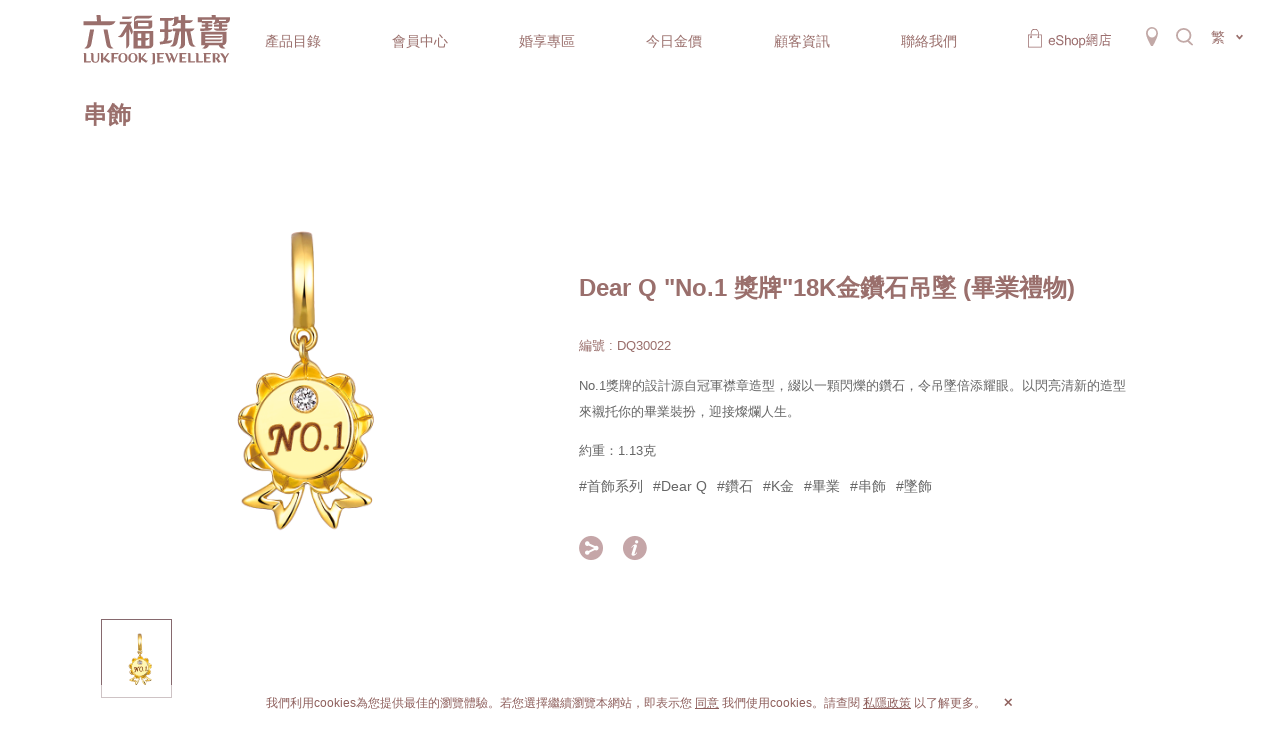

--- FILE ---
content_type: text/html; charset=UTF-8
request_url: https://www.lukfook.com/tc/product-line/charm/product/charm_dq30022
body_size: 18407
content:
<!DOCTYPE html>
<html lang="zh" class="forbid-scale zh-tc">
<head>
    <meta charset="UTF-8">
    <title>Dear Q "No.1 獎牌"18K金鑽石吊墜 (畢業禮物) | 六福珠寶Lukfook Jewellery｜官方網站</title>

    <meta name="keywords" content="六福珠寶、六福、Lukfook Jewellery、鑽石、黃金、足金、鉑金、K金、翡翠、寶石、珍珠、鑽石戒指、鑽石耳環、鑽石頸鏈、鑽石手鏈、鑽石手鐲、求婚鑽戒、情侶對戒、結婚鑽戒、嫁妝首飾、訂製婚戒、龍鳳鈪、黃金手鐲、GIA鑽石鑑定證書

">
    <meta name="description" content="主要從事各類黃鉑金首飾及珠寶首飾產品之採購、設計、批發、商標授權及零售業務。現時在全球擁有約3,030個零售點。集團將繼續於國際市場物色新商機，以配合「香港品牌．國際演繹」之企業願景。">
    <meta content="always" name="referrer">
    <meta name="theme-color" content="#f8eae7">
    <meta name="viewport" content="width=device-width,initial-scale=1,maximum-scale=1,user-scalable=no">
    <meta name="apple-mobile-web-app-capable" content="yes">
    <meta name="mobile-web-app-capable" content="yes">
    <link rel="shortcut icon" href="https://www.lukfook.com/static/favicon/favicon.ico?v=202601042">
<link rel="icon" type="image/png" sizes="16x16" href="https://www.lukfook.com/static/favicon/favicon-16x16.png?v=202601042">
<link rel="icon" type="image/png" sizes="32x32" href="https://www.lukfook.com/static/favicon/favicon-32x32.png?v=202601042">
<link rel="icon" type="image/png" sizes="48x48" href="https://www.lukfook.com/static/favicon/favicon-48x48.png?v=202601042">
<link rel="manifest" href="https://www.lukfook.com/static/favicon/manifest.json?v=202601042">
<meta name="mobile-web-app-capable" content="yes">
<meta name="theme-color" content="#f8eae7">
<meta name="application-name" content="mm-html-template">
<link rel="apple-touch-icon" sizes="57x57" href="https://www.lukfook.com/static/favicon/apple-touch-icon-57x57.png?v=202601042">
<link rel="apple-touch-icon" sizes="60x60" href="https://www.lukfook.com/static/favicon/apple-touch-icon-60x60.png?v=202601042">
<link rel="apple-touch-icon" sizes="72x72" href="https://www.lukfook.com/static/favicon/apple-touch-icon-72x72.png?v=202601042">
<link rel="apple-touch-icon" sizes="76x76" href="https://www.lukfook.com/static/favicon/apple-touch-icon-76x76.png?v=202601042">
<link rel="apple-touch-icon" sizes="114x114" href="https://www.lukfook.com/static/favicon/apple-touch-icon-114x114.png?v=202601042">
<link rel="apple-touch-icon" sizes="120x120" href="https://www.lukfook.com/static/favicon/apple-touch-icon-120x120.png?v=202601042">
<link rel="apple-touch-icon" sizes="144x144" href="https://www.lukfook.com/static/favicon/apple-touch-icon-144x144.png?v=202601042">
<link rel="apple-touch-icon" sizes="152x152" href="https://www.lukfook.com/static/favicon/apple-touch-icon-152x152.png?v=202601042">
<link rel="apple-touch-icon" sizes="167x167" href="https://www.lukfook.com/static/favicon/apple-touch-icon-167x167.png?v=202601042">
<link rel="apple-touch-icon" sizes="180x180" href="https://www.lukfook.com/static/favicon/apple-touch-icon-180x180.png?v=202601042">
<link rel="apple-touch-icon" sizes="1024x1024" href="https://www.lukfook.com/static/favicon/apple-touch-icon-1024x1024.png?v=202601042">
<meta name="apple-mobile-web-app-capable" content="yes">
<meta name="apple-mobile-web-app-status-bar-style" content="black-translucent">
<meta name="apple-mobile-web-app-title" content="六福珠寶Lukfook Jewellery｜官方網站">
<link rel="apple-touch-startup-image"
      media="(device-width: 320px) and (device-height: 568px) and (-webkit-device-pixel-ratio: 2) and (orientation: portrait)"
      href="https://www.lukfook.com/static/favicon/apple-touch-startup-image-640x1136.png?v=202601042">
<link rel="apple-touch-startup-image"
      media="(device-width: 375px) and (device-height: 667px) and (-webkit-device-pixel-ratio: 2) and (orientation: portrait)"
      href="https://www.lukfook.com/static/favicon/apple-touch-startup-image-750x1334.png?v=202601042">
<link rel="apple-touch-startup-image"
      media="(device-width: 414px) and (device-height: 896px) and (-webkit-device-pixel-ratio: 2) and (orientation: portrait)"
      href="https://www.lukfook.com/static/favicon/apple-touch-startup-image-828x1792.png?v=202601042">
<link rel="apple-touch-startup-image"
      media="(device-width: 375px) and (device-height: 812px) and (-webkit-device-pixel-ratio: 3) and (orientation: portrait)"
      href="https://www.lukfook.com/static/favicon/apple-touch-startup-image-1125x2436.png?v=202601042">
<link rel="apple-touch-startup-image"
      media="(device-width: 414px) and (device-height: 736px) and (-webkit-device-pixel-ratio: 3) and (orientation: portrait)"
      href="https://www.lukfook.com/static/favicon/apple-touch-startup-image-1242x2208.png?v=202601042">
<link rel="apple-touch-startup-image"
      media="(device-width: 414px) and (device-height: 896px) and (-webkit-device-pixel-ratio: 3) and (orientation: portrait)"
      href="https://www.lukfook.com/static/favicon/apple-touch-startup-image-1242x2688.png?v=202601042">
<link rel="apple-touch-startup-image"
      media="(device-width: 768px) and (device-height: 1024px) and (-webkit-device-pixel-ratio: 2) and (orientation: portrait)"
      href="https://www.lukfook.com/static/favicon/apple-touch-startup-image-1536x2048.png?v=202601042">
<link rel="apple-touch-startup-image"
      media="(device-width: 834px) and (device-height: 1112px) and (-webkit-device-pixel-ratio: 2) and (orientation: portrait)"
      href="https://www.lukfook.com/static/favicon/apple-touch-startup-image-1668x2224.png?v=202601042">
<link rel="apple-touch-startup-image"
      media="(device-width: 834px) and (device-height: 1194px) and (-webkit-device-pixel-ratio: 2) and (orientation: portrait)"
      href="https://www.lukfook.com/static/favicon/apple-touch-startup-image-1668x2388.png?v=202601042">
<link rel="apple-touch-startup-image"
      media="(device-width: 1024px) and (device-height: 1366px) and (-webkit-device-pixel-ratio: 2) and (orientation: portrait)"
      href="https://www.lukfook.com/static/favicon/apple-touch-startup-image-2048x2732.png?v=202601042">
<link rel="apple-touch-startup-image"
      media="(device-width: 810px) and (device-height: 1080px) and (-webkit-device-pixel-ratio: 2) and (orientation: portrait)"
      href="https://www.lukfook.com/static/favicon/apple-touch-startup-image-1620x2160.png?v=202601042">
<link rel="apple-touch-startup-image"
      media="(device-width: 320px) and (device-height: 568px) and (-webkit-device-pixel-ratio: 2) and (orientation: landscape)"
      href="https://www.lukfook.com/static/favicon/apple-touch-startup-image-1136x640.png?v=202601042">
<link rel="apple-touch-startup-image"
      media="(device-width: 375px) and (device-height: 667px) and (-webkit-device-pixel-ratio: 2) and (orientation: landscape)"
      href="https://www.lukfook.com/static/favicon/apple-touch-startup-image-1334x750.png?v=202601042">
<link rel="apple-touch-startup-image"
      media="(device-width: 414px) and (device-height: 896px) and (-webkit-device-pixel-ratio: 2) and (orientation: landscape)"
      href="https://www.lukfook.com/static/favicon/apple-touch-startup-image-1792x828.png?v=202601042">
<link rel="apple-touch-startup-image"
      media="(device-width: 375px) and (device-height: 812px) and (-webkit-device-pixel-ratio: 3) and (orientation: landscape)"
      href="https://www.lukfook.com/static/favicon/apple-touch-startup-image-2436x1125.png?v=202601042">
<link rel="apple-touch-startup-image"
      media="(device-width: 414px) and (device-height: 736px) and (-webkit-device-pixel-ratio: 3) and (orientation: landscape)"
      href="https://www.lukfook.com/static/favicon/apple-touch-startup-image-2208x1242.png?v=202601042">
<link rel="apple-touch-startup-image"
      media="(device-width: 414px) and (device-height: 896px) and (-webkit-device-pixel-ratio: 3) and (orientation: landscape)"
      href="https://www.lukfook.com/static/favicon/apple-touch-startup-image-2688x1242.png?v=202601042">
<link rel="apple-touch-startup-image"
      media="(device-width: 768px) and (device-height: 1024px) and (-webkit-device-pixel-ratio: 2) and (orientation: landscape)"
      href="https://www.lukfook.com/static/favicon/apple-touch-startup-image-2048x1536.png?v=202601042">
<link rel="apple-touch-startup-image"
      media="(device-width: 834px) and (device-height: 1112px) and (-webkit-device-pixel-ratio: 2) and (orientation: landscape)"
      href="https://www.lukfook.com/static/favicon/apple-touch-startup-image-2224x1668.png?v=202601042">
<link rel="apple-touch-startup-image"
      media="(device-width: 834px) and (device-height: 1194px) and (-webkit-device-pixel-ratio: 2) and (orientation: landscape)"
      href="https://www.lukfook.com/static/favicon/apple-touch-startup-image-2388x1668.png?v=202601042">
<link rel="apple-touch-startup-image"
      media="(device-width: 1024px) and (device-height: 1366px) and (-webkit-device-pixel-ratio: 2) and (orientation: landscape)"
      href="https://www.lukfook.com/static/favicon/apple-touch-startup-image-2732x2048.png?v=202601042">
<link rel="apple-touch-startup-image"
      media="(device-width: 810px) and (device-height: 1080px) and (-webkit-device-pixel-ratio: 2) and (orientation: landscape)"
      href="https://www.lukfook.com/static/favicon/apple-touch-startup-image-2160x1620.png?v=202601042">
<link rel="icon" type="image/png" sizes="228x228" href="https://www.lukfook.com/static/favicon/coast-228x228.png?v=202601042">
<meta name="msapplication-TileColor" content="#f8eae7">
<meta name="msapplication-TileImage" content="https://www.lukfook.com/static/favicon/mstile-144x144.png?v=202601042">
<meta name="msapplication-config" content="https://www.lukfook.com/static/favicon/browserconfig.xml?v=202601042">
<link rel="yandex-tableau-widget" href="https://www.lukfook.com/static/favicon/yandex-browser-manifest.json?v=202601042">    <meta property="og:type" content="website" />
<meta property="og:title" content="六福珠寶Lukfook Jewellery｜官方網站" />
<meta property="og:description" content="主要從事各類黃鉑金首飾及珠寶首飾產品之採購、設計、批發、商標授權及零售業務。現時在全球擁有約3,030個零售點。集團將繼續於國際市場物色新商機，以配合「香港品牌．國際演繹」之企業願景。" />
<meta name="facebook-domain-verification" content="yfmyfzpyguzacxhsjdjq83c63m5z4p" />

    <script nonce="0NH8FVV6BBN1qBA5Euzcow==">
        var BASE_PATH = "https://www.lukfook.com/assets";
        var API_URI = "https://www.lukfook.com/api"
        var LANG = "tc";
        var meta = [];
        var PWA_ENABLE = true;
            </script>
        <link rel="canonical" href="https://www.lukfook.com/tc/product-line/charm/product/charm_dq30022" /><link rel="alternate" hreflang="x-default" href="https://www.lukfook.com/tc/product-line/charm/product/charm_dq30022">
<link rel="alternate" hreflang="zh-Hant" href="https://www.lukfook.com/tc/product-line/charm/product/charm_dq30022">
<link rel="alternate" hreflang="zh-Hans" href="https://www.lukfook.com/sc/product-line/charm/product/charm_dq30022">
<link rel="alternate" hreflang="en" href="https://www.lukfook.com/en/product-line/charm/product/charm_dq30022">

    <link href="https://www.lukfook.com/static/default/vendor.min.css?v=202601042" rel="stylesheet">
    <link href="https://www.lukfook.com/static/default/style.min.css?v=202601042" rel="stylesheet">
    <!-- Google Tag Manager -->
<script nonce="0NH8FVV6BBN1qBA5Euzcow==">(function(w,d,s,l,i){w[l]=w[l]||[];w[l].push({'gtm.start':
            new Date().getTime(),event:'gtm.js'});var f=d.getElementsByTagName(s)[0],
        j=d.createElement(s),dl=l!='dataLayer'?'&l='+l:'';j.async=true;j.src=
        'https://www.googletagmanager.com/gtm.js?id='+i+dl;f.parentNode.insertBefore(j,f);
    })(window,document,'script','dataLayer','GTM-W6RTVTG7');</script>
<!-- End Google Tag Manager -->
<script nonce="0NH8FVV6BBN1qBA5Euzcow==">
    window.dataLayer = window.dataLayer || [];

    function gtag() {
        dataLayer.push(arguments);
    }

    gtag('js', new Date());

    gtag('config', 'G-5CKTV5KQVP');
    gtag('config', 'UA-199643197-1');
    gtag('config', 'UA-158911057-1');
    gtag('config', 'AW-790791990');
</script>
<script nonce="0NH8FVV6BBN1qBA5Euzcow==">
    window.addEventListener('load', function () {
        if (window.location.href.includes('/product-collections/jewellery/diapure')) {
            gtag('event', 'conversion',
                {'send_to': 'AW-790791990/eUrBCKvz3oADELaOivkC'});
        }
    })
</script>
<script nonce="0NH8FVV6BBN1qBA5Euzcow==">
    window.addEventListener('load', function () {
        if (window.location.href.includes('/product-collections/jewellery/love-is-beauty')) {
            gtag('event', 'conversion',
                {'send_to': 'AW-790791990/OSZ8CL3t3oADELaOivkC'});
        }
    })
</script></head>

<body class="cny-theme spp">
<div class="wrap">
    <div class="container">
        <header id="header" class="page-header"
        data-top-index="-1"
        data-sub-index="-1"
        data-page="header">
    <script nonce="0NH8FVV6BBN1qBA5Euzcow==">
        (function () {
            if (!window["meta"]) {
                window["meta"] = {};
            }
            window["meta"]["nav"] = [{"nav_id":18642,"post_title":"\u7522\u54c1\u76ee\u9304","menu_order":1,"post_name":"product-collections","region":{"sc":"true","tc":"true","en":"true"},"parent":"0","type":"custom","target_type":"custom","target_id":"18642","url":"https:\/\/www.lukfook.com\/tc\/search\/product#","view":"desktop","depth":0,"nav_name":"product-collections","children":[{"nav_id":18695,"post_title":"\u6240\u6709\u7522\u54c1","menu_order":2,"post_name":"all-product","region":{"sc":"true","tc":"true","en":"true"},"parent":"18642","type":"custom","target_type":"custom","target_id":"18695","url":"https:\/\/www.lukfook.com\/tc\/search\/product#","view":"desktop","depth":1,"nav_name":"product-collections\/all-product","children":[{"nav_id":18690,"post_title":"\u6309\u985e\u5225","menu_order":3,"post_name":"category","region":{"sc":"true","tc":"true","en":"true"},"parent":"18695","type":"taxonomy","target_type":"product-line","target_id":"613","url":"https:\/\/www.lukfook.com\/tc\/product-line\/all-product\/category","view":"desktop","depth":2,"nav_name":"all-product\/category","children":[{"nav_id":0,"post_title":"\u6212\u6307","menu_order":2,"parent":18690,"type":"taxonomy","target_type":"product-line","target_id":81,"post_name":"ring","view":null,"nav_name":"all-product\/category\/ring","url":"https:\/\/www.lukfook.com\/tc\/product-line\/all-product\/category\/ring"},{"nav_id":0,"post_title":"\u5c0d\u6212","menu_order":3,"parent":18690,"type":"taxonomy","target_type":"product-line","target_id":87,"post_name":"pair-rings","view":null,"nav_name":"all-product\/category\/pair-rings","url":"https:\/\/www.lukfook.com\/tc\/product-line\/all-product\/category\/pair-rings"},{"nav_id":0,"post_title":"\u9805\u93c8","menu_order":4,"parent":18690,"type":"taxonomy","target_type":"product-line","target_id":84,"post_name":"necklace","view":null,"nav_name":"all-product\/category\/necklace","url":"https:\/\/www.lukfook.com\/tc\/product-line\/all-product\/category\/necklace"},{"nav_id":0,"post_title":"\u540a\u589c","menu_order":5,"parent":18690,"type":"taxonomy","target_type":"product-line","target_id":83,"post_name":"pendant","view":null,"nav_name":"all-product\/category\/pendant","url":"https:\/\/www.lukfook.com\/tc\/product-line\/all-product\/category\/pendant"},{"nav_id":0,"post_title":"\u8033\u74b0","menu_order":6,"parent":18690,"type":"taxonomy","target_type":"product-line","target_id":82,"post_name":"earrings","view":null,"nav_name":"all-product\/category\/earrings","url":"https:\/\/www.lukfook.com\/tc\/product-line\/all-product\/category\/earrings"},{"nav_id":0,"post_title":"\u624b\u9432 \/ \u624b\u93c8","menu_order":7,"parent":18690,"type":"taxonomy","target_type":"product-line","target_id":85,"post_name":"bangle-bracelet","view":null,"nav_name":"all-product\/category\/bangle-bracelet","url":"https:\/\/www.lukfook.com\/tc\/product-line\/all-product\/category\/bangle-bracelet"},{"nav_id":0,"post_title":"\u4e32\u98fe","menu_order":8,"parent":18690,"type":"taxonomy","target_type":"product-line","target_id":623,"post_name":"charm","view":null,"nav_name":"all-product\/category\/charm","url":"https:\/\/www.lukfook.com\/tc\/product-line\/all-product\/category\/charm"},{"nav_id":0,"post_title":"\u64fa\u4ef6","menu_order":9,"parent":18690,"type":"taxonomy","target_type":"product-line","target_id":89,"post_name":"figurine","view":null,"nav_name":"all-product\/category\/figurine","url":"https:\/\/www.lukfook.com\/tc\/product-line\/all-product\/category\/figurine"},{"nav_id":0,"post_title":"\u5be6\u9ad4\u9ec3\u91d1\u64fa\u4ef6","menu_order":10,"parent":18690,"type":"taxonomy","target_type":"product-line","target_id":659,"post_name":"solid-gold-figurine","view":null,"nav_name":"all-product\/category\/solid-gold-figurine","url":"https:\/\/www.lukfook.com\/tc\/product-line\/all-product\/category\/solid-gold-figurine"},{"nav_id":0,"post_title":"\u5de5\u85dd\u54c1","menu_order":11,"parent":18690,"type":"taxonomy","target_type":"product-line","target_id":681,"post_name":"accessory","view":null,"nav_name":"all-product\/category\/accessory","url":"https:\/\/www.lukfook.com\/tc\/product-line\/all-product\/category\/accessory"},{"nav_id":0,"post_title":"\u5176\u4ed6","menu_order":12,"parent":18690,"type":"taxonomy","target_type":"product-line","target_id":80,"post_name":"others","view":null,"nav_name":"all-product\/category\/others","url":"https:\/\/www.lukfook.com\/tc\/product-line\/all-product\/category\/others"}]},{"nav_id":18691,"post_title":"\u6309\u6750\u8cea","menu_order":4,"post_name":"material","region":{"sc":"true","tc":"true","en":"true"},"parent":"18695","type":"taxonomy","target_type":"product-line","target_id":"71","url":"https:\/\/www.lukfook.com\/tc\/product-line\/all-product\/material","view":"desktop","depth":2,"nav_name":"all-product\/material","children":[{"nav_id":0,"post_title":"\u947d\u77f3","menu_order":1,"parent":18691,"type":"taxonomy","target_type":"product-line","target_id":72,"post_name":"diamond","view":null,"nav_name":"all-product\/material\/diamond","url":"https:\/\/www.lukfook.com\/tc\/product-line\/all-product\/material\/diamond"},{"nav_id":0,"post_title":"\u9ec3\u91d1","menu_order":2,"parent":18691,"type":"taxonomy","target_type":"product-line","target_id":76,"post_name":"gold","view":null,"nav_name":"all-product\/material\/gold","url":"https:\/\/www.lukfook.com\/tc\/product-line\/all-product\/material\/gold"},{"nav_id":0,"post_title":"K\u91d1","menu_order":3,"parent":18691,"type":"taxonomy","target_type":"product-line","target_id":77,"post_name":"k-gold","view":null,"nav_name":"all-product\/material\/k-gold","url":"https:\/\/www.lukfook.com\/tc\/product-line\/all-product\/material\/k-gold"},{"nav_id":0,"post_title":"\u9251\u91d1","menu_order":4,"parent":18691,"type":"taxonomy","target_type":"product-line","target_id":78,"post_name":"platinum","view":null,"nav_name":"all-product\/material\/platinum","url":"https:\/\/www.lukfook.com\/tc\/product-line\/all-product\/material\/platinum"},{"nav_id":0,"post_title":"\u7fe1\u7fe0","menu_order":5,"parent":18691,"type":"taxonomy","target_type":"product-line","target_id":73,"post_name":"jadeite","view":null,"nav_name":"all-product\/material\/jadeite","url":"https:\/\/www.lukfook.com\/tc\/product-line\/all-product\/material\/jadeite"},{"nav_id":0,"post_title":"\u5bf6\u77f3","menu_order":6,"parent":18691,"type":"taxonomy","target_type":"product-line","target_id":75,"post_name":"gemstone","view":null,"nav_name":"all-product\/material\/gemstone","url":"https:\/\/www.lukfook.com\/tc\/product-line\/all-product\/material\/gemstone"},{"nav_id":0,"post_title":"\u73cd\u73e0","menu_order":7,"parent":18691,"type":"taxonomy","target_type":"product-line","target_id":74,"post_name":"pearl","view":null,"nav_name":"all-product\/material\/pearl","url":"https:\/\/www.lukfook.com\/tc\/product-line\/all-product\/material\/pearl"},{"nav_id":0,"post_title":"\u7d14\u9280","menu_order":8,"parent":18691,"type":"taxonomy","target_type":"product-line","target_id":95,"post_name":"silver","view":null,"nav_name":"all-product\/material\/silver","url":"https:\/\/www.lukfook.com\/tc\/product-line\/all-product\/material\/silver"}]},{"nav_id":18693,"post_title":"\u6309\u7528\u9014","menu_order":5,"post_name":"purpose","region":{"sc":"true","tc":"true","en":"true"},"parent":"18695","type":"taxonomy","target_type":"product-line","target_id":"614","url":"https:\/\/www.lukfook.com\/tc\/product-line\/all-product\/purpose","view":"desktop","depth":2,"nav_name":"all-product\/purpose","children":[{"nav_id":0,"post_title":"\u9001\u7d66\u5979","menu_order":1,"parent":18693,"type":"taxonomy","target_type":"product-line","target_id":643,"post_name":"gifts-for-her","view":null,"nav_name":"all-product\/purpose\/gifts-for-her","url":"https:\/\/www.lukfook.com\/tc\/product-line\/all-product\/purpose\/gifts-for-her"},{"nav_id":0,"post_title":"\u9001\u7d66\u4ed6","menu_order":2,"parent":18693,"type":"taxonomy","target_type":"product-line","target_id":644,"post_name":"gifts-for-him","view":null,"nav_name":"all-product\/purpose\/gifts-for-him","url":"https:\/\/www.lukfook.com\/tc\/product-line\/all-product\/purpose\/gifts-for-him"},{"nav_id":0,"post_title":"\u5a5a\u5ac1","menu_order":3,"parent":18693,"type":"taxonomy","target_type":"product-line","target_id":615,"post_name":"wedding-purpose","view":null,"nav_name":"all-product\/purpose\/wedding-purpose","url":"https:\/\/www.lukfook.com\/tc\/product-line\/all-product\/purpose\/wedding-purpose"},{"nav_id":0,"post_title":"\u7bc0\u65e5","menu_order":4,"parent":18693,"type":"taxonomy","target_type":"product-line","target_id":616,"post_name":"festival","view":null,"nav_name":"all-product\/purpose\/festival","url":"https:\/\/www.lukfook.com\/tc\/product-line\/all-product\/purpose\/festival"},{"nav_id":0,"post_title":"\u7562\u696d","menu_order":5,"parent":18693,"type":"taxonomy","target_type":"product-line","target_id":617,"post_name":"graduation","view":null,"nav_name":"all-product\/purpose\/graduation","url":"https:\/\/www.lukfook.com\/tc\/product-line\/all-product\/purpose\/graduation"},{"nav_id":0,"post_title":"\u5b97\u6559","menu_order":6,"parent":18693,"type":"taxonomy","target_type":"product-line","target_id":685,"post_name":"religion","view":null,"nav_name":"all-product\/purpose\/religion","url":"https:\/\/www.lukfook.com\/tc\/product-line\/all-product\/purpose\/religion"},{"nav_id":0,"post_title":"\u9031\u5e74\u7d00\u5ff5","menu_order":7,"parent":18693,"type":"taxonomy","target_type":"product-line","target_id":618,"post_name":"anniversary","view":null,"nav_name":"all-product\/purpose\/anniversary","url":"https:\/\/www.lukfook.com\/tc\/product-line\/all-product\/purpose\/anniversary"},{"nav_id":0,"post_title":"\u65b0\u751f\u795d\u798f","menu_order":8,"parent":18693,"type":"taxonomy","target_type":"product-line","target_id":619,"post_name":"newborn","view":null,"nav_name":"all-product\/purpose\/newborn","url":"https:\/\/www.lukfook.com\/tc\/product-line\/all-product\/purpose\/newborn"},{"nav_id":0,"post_title":"\u751f\u65e5\u8cc0\u58fd","menu_order":9,"parent":18693,"type":"taxonomy","target_type":"product-line","target_id":645,"post_name":"birthday","view":null,"nav_name":"all-product\/purpose\/birthday","url":"https:\/\/www.lukfook.com\/tc\/product-line\/all-product\/purpose\/birthday"},{"nav_id":0,"post_title":"\u5165\u4f19\u55ac\u9077","menu_order":10,"parent":18693,"type":"taxonomy","target_type":"product-line","target_id":646,"post_name":"housewarming","view":null,"nav_name":"all-product\/purpose\/housewarming","url":"https:\/\/www.lukfook.com\/tc\/product-line\/all-product\/purpose\/housewarming"},{"nav_id":0,"post_title":"\u5546\u52d9\u994b\u8d08","menu_order":11,"parent":18693,"type":"taxonomy","target_type":"product-line","target_id":647,"post_name":"business-gifts-purpose","view":null,"nav_name":"all-product\/purpose\/business-gifts-purpose","url":"https:\/\/www.lukfook.com\/tc\/product-line\/all-product\/purpose\/business-gifts-purpose"},{"nav_id":0,"post_title":"\u5347\u9077\u69ae\u4f11","menu_order":12,"parent":18693,"type":"taxonomy","target_type":"product-line","target_id":684,"post_name":"preferment-retirement","view":null,"nav_name":"all-product\/purpose\/preferment-retirement","url":"https:\/\/www.lukfook.com\/tc\/product-line\/all-product\/purpose\/preferment-retirement"}]}]},{"nav_id":18699,"post_title":"\u9996\u98fe\u7cfb\u5217","menu_order":6,"post_name":"jewellery","region":{"sc":"true","tc":"true","en":"true"},"parent":"18642","type":"taxonomy","target_type":"product-line","target_id":"5","url":"https:\/\/www.lukfook.com\/tc\/product-line\/product-collections\/jewellery","view":"desktop","depth":1,"nav_name":"product-collections\/jewellery","children":[{"nav_id":0,"post_title":"Hot items | \u4eba\u6c23\u7206\u6b3e","menu_order":1,"parent":18699,"type":"taxonomy","target_type":"product-line","target_id":622,"post_name":"hot-items","view":null,"nav_name":"product-collections\/jewellery\/hot-items","url":"https:\/\/www.lukfook.com\/tc\/product-line\/product-collections\/jewellery\/hot-items"},{"nav_id":0,"post_title":"DiaBling Shimmering Gold | \u51b0\uff0e\u947d\u5149\u5f71\u91d1","menu_order":2,"parent":18699,"type":"taxonomy","target_type":"product-line","target_id":701,"post_name":"diabling-gold","view":null,"nav_name":"product-collections\/jewellery\/diabling-gold","url":"https:\/\/www.lukfook.com\/tc\/product-line\/product-collections\/jewellery\/diabling-gold"},{"nav_id":0,"post_title":"Heirloom Fortune | \u798f\u6eff\u50b3\u5bb6\u7cfb\u5217","menu_order":3,"parent":18699,"type":"taxonomy","target_type":"product-line","target_id":660,"post_name":"heirloom-fortune","view":null,"nav_name":"product-collections\/jewellery\/heirloom-fortune","url":"https:\/\/www.lukfook.com\/tc\/product-line\/product-collections\/jewellery\/heirloom-fortune"},{"nav_id":0,"post_title":"Night Banquet in Tang Palace | \u5510\u5bae\u591c\u5bb4","menu_order":4,"parent":18699,"type":"taxonomy","target_type":"product-line","target_id":713,"post_name":"tangpalace","view":null,"nav_name":"product-collections\/jewellery\/tangpalace","url":"https:\/\/www.lukfook.com\/tc\/product-line\/product-collections\/jewellery\/tangpalace"},{"nav_id":0,"post_title":"Fortune Horse | \u91d1\u99ac\u737b\u5bf6","menu_order":5,"parent":18699,"type":"taxonomy","target_type":"product-line","target_id":714,"post_name":"fortune-horse","view":null,"nav_name":"product-collections\/jewellery\/fortune-horse","url":"https:\/\/www.lukfook.com\/tc\/product-line\/product-collections\/jewellery\/fortune-horse"},{"nav_id":0,"post_title":"Miss Hong Kong Love Yourself | \u9999\u6e2f\u5c0f\u59d0\u6085\u5df1\u611b\u5df1\u7cfb\u5217","menu_order":7,"parent":18699,"type":"taxonomy","target_type":"product-line","target_id":703,"post_name":"mshk","view":null,"nav_name":"product-collections\/jewellery\/mshk","url":"https:\/\/www.lukfook.com\/tc\/product-line\/product-collections\/jewellery\/mshk"},{"nav_id":0,"post_title":"Love is Beauty | \u611b\u5f88\u7f8e\u7cfb\u5217","menu_order":8,"parent":18699,"type":"taxonomy","target_type":"product-line","target_id":11,"post_name":"love-is-beauty","view":null,"nav_name":"product-collections\/jewellery\/love-is-beauty","url":"https:\/\/www.lukfook.com\/tc\/product-line\/product-collections\/jewellery\/love-is-beauty"},{"nav_id":0,"post_title":"Wedding | \u5a5a\u5ac1\u7cfb\u5217","menu_order":9,"parent":18699,"type":"taxonomy","target_type":"product-line","target_id":13,"post_name":"wedding","view":null,"nav_name":"product-collections\/jewellery\/wedding","url":"https:\/\/www.lukfook.com\/tc\/product-line\/product-collections\/jewellery\/wedding"},{"nav_id":0,"post_title":"Beloved | \u56cd\u611b\u7cfb\u5217","menu_order":10,"parent":18699,"type":"taxonomy","target_type":"product-line","target_id":14,"post_name":"beloved","view":null,"nav_name":"product-collections\/jewellery\/beloved","url":"https:\/\/www.lukfook.com\/tc\/product-line\/product-collections\/jewellery\/beloved"},{"nav_id":0,"post_title":"Goldstyle","menu_order":11,"parent":18699,"type":"taxonomy","target_type":"product-line","target_id":17,"post_name":"goldstyle","view":null,"nav_name":"product-collections\/jewellery\/goldstyle","url":"https:\/\/www.lukfook.com\/tc\/product-line\/product-collections\/jewellery\/goldstyle"},{"nav_id":0,"post_title":"Hexicon","menu_order":12,"parent":18699,"type":"taxonomy","target_type":"product-line","target_id":648,"post_name":"hexicon","view":null,"nav_name":"product-collections\/jewellery\/hexicon","url":"https:\/\/www.lukfook.com\/tc\/product-line\/product-collections\/jewellery\/hexicon"},{"nav_id":0,"post_title":"Diamond In Your Style","menu_order":13,"parent":18699,"type":"taxonomy","target_type":"product-line","target_id":657,"post_name":"diamond-in-your-style","view":null,"nav_name":"product-collections\/jewellery\/diamond-in-your-style","url":"https:\/\/www.lukfook.com\/tc\/product-line\/product-collections\/jewellery\/diamond-in-your-style"},{"nav_id":0,"post_title":"Fun Nut Collection | \u5947\u8da3\u5805\u679c\u7cfb\u5217","menu_order":15,"parent":18699,"type":"taxonomy","target_type":"product-line","target_id":712,"post_name":"fun-nut-collection","view":null,"nav_name":"product-collections\/jewellery\/fun-nut-collection","url":"https:\/\/www.lukfook.com\/tc\/product-line\/product-collections\/jewellery\/fun-nut-collection"},{"nav_id":0,"post_title":"Rilakkuma\u2122 Collection | \u8f15\u9b06\u5c0f\u718a\u2122\u7cfb\u5217","menu_order":16,"parent":18699,"type":"taxonomy","target_type":"product-line","target_id":10,"post_name":"rilakkuma","view":null,"nav_name":"product-collections\/jewellery\/rilakkuma","url":"https:\/\/www.lukfook.com\/tc\/product-line\/product-collections\/jewellery\/rilakkuma"},{"nav_id":0,"post_title":"CCool Collection | \u7384\u9177\u7cfb\u5217","menu_order":18,"parent":18699,"type":"taxonomy","target_type":"product-line","target_id":620,"post_name":"ccool","view":null,"nav_name":"product-collections\/jewellery\/ccool","url":"https:\/\/www.lukfook.com\/tc\/product-line\/product-collections\/jewellery\/ccool"},{"nav_id":0,"post_title":"Hugging Family | \u62b1\u62b1\u5bb6\u5ead\u7cfb\u5217","menu_order":19,"parent":18699,"type":"taxonomy","target_type":"product-line","target_id":20,"post_name":"hugging-family","view":null,"nav_name":"product-collections\/jewellery\/hugging-family","url":"https:\/\/www.lukfook.com\/tc\/product-line\/product-collections\/jewellery\/hugging-family"},{"nav_id":0,"post_title":"Pt Graceful | \u5a09\u5a77\u7cfb\u5217","menu_order":20,"parent":18699,"type":"taxonomy","target_type":"product-line","target_id":27,"post_name":"pt-graceful","view":null,"nav_name":"product-collections\/jewellery\/pt-graceful","url":"https:\/\/www.lukfook.com\/tc\/product-line\/product-collections\/jewellery\/pt-graceful"},{"nav_id":0,"post_title":"DIRCE\u610f\u5927\u5229\u73e0\u5bf6\u54c1\u724c","menu_order":21,"parent":18699,"type":"taxonomy","target_type":"product-line","target_id":21,"post_name":"dirce","view":null,"nav_name":"product-collections\/jewellery\/dirce","url":"https:\/\/www.lukfook.com\/tc\/product-line\/product-collections\/jewellery\/dirce"},{"nav_id":0,"post_title":"Fortune Snake | \u91d1\u86c7\u737b\u5bf6\u7cfb\u5217","menu_order":23,"parent":18699,"type":"taxonomy","target_type":"product-line","target_id":700,"post_name":"fortune-snake","view":null,"nav_name":"product-collections\/jewellery\/fortune-snake","url":"https:\/\/www.lukfook.com\/tc\/product-line\/product-collections\/jewellery\/fortune-snake"}]},{"nav_id":18700,"post_title":"\u9418\u9336\u54c1\u724c","menu_order":7,"post_name":"watch","region":{"sc":"true","tc":"true","en":"true"},"parent":"18642","type":"taxonomy","target_type":"product-line","target_id":"6","url":"https:\/\/www.lukfook.com\/tc\/product-line\/product-collections\/watch","view":"desktop","depth":1,"nav_name":"product-collections\/watch","children":[{"nav_id":0,"post_title":"Bijoumontre | \u5bf6\u7235","menu_order":1,"parent":18700,"type":"taxonomy","target_type":"product-line","target_id":69,"post_name":"bijoumontre","view":null,"nav_name":"product-collections\/watch\/bijoumontre","url":"https:\/\/www.lukfook.com\/tc\/product-line\/product-collections\/watch\/bijoumontre"},{"nav_id":0,"post_title":"Coinwatch | \u79d1\u56e0\u6c83\u5947","menu_order":2,"parent":18700,"type":"taxonomy","target_type":"product-line","target_id":66,"post_name":"coinwatch","view":null,"nav_name":"product-collections\/watch\/coinwatch","url":"https:\/\/www.lukfook.com\/tc\/product-line\/product-collections\/watch\/coinwatch"},{"nav_id":0,"post_title":"Doxa | \u6642\u5ea6","menu_order":3,"parent":18700,"type":"taxonomy","target_type":"product-line","target_id":56,"post_name":"doxa","view":null,"nav_name":"product-collections\/watch\/doxa","url":"https:\/\/www.lukfook.com\/tc\/product-line\/product-collections\/watch\/doxa"},{"nav_id":0,"post_title":"Darwil | \u767b\u7687\u5a01\u723e","menu_order":4,"parent":18700,"type":"taxonomy","target_type":"product-line","target_id":666,"post_name":"darwil","view":null,"nav_name":"product-collections\/watch\/darwil","url":"https:\/\/www.lukfook.com\/tc\/product-line\/product-collections\/watch\/darwil"},{"nav_id":0,"post_title":"Mira | \u7c73\u65af","menu_order":5,"parent":18700,"type":"taxonomy","target_type":"product-line","target_id":707,"post_name":"mira","view":null,"nav_name":"product-collections\/watch\/mira","url":"https:\/\/www.lukfook.com\/tc\/product-line\/product-collections\/watch\/mira"},{"nav_id":0,"post_title":"Romago Swiss | \u745e\u58eb\u96f7\u7c73\u683c","menu_order":6,"parent":18700,"type":"taxonomy","target_type":"product-line","target_id":68,"post_name":"romago-swiss","view":null,"nav_name":"product-collections\/watch\/romago-swiss","url":"https:\/\/www.lukfook.com\/tc\/product-line\/product-collections\/watch\/romago-swiss"}]},{"nav_id":18786,"post_title":"\u7cbe\u9078\u79ae\u54c1","menu_order":8,"post_name":"gifts","region":{"sc":"true","tc":"true","en":"true"},"parent":"18642","type":"custom","target_type":"custom","target_id":"18786","url":"https:\/\/www.lukfook.com\/tc#gifts","view":"desktop","depth":1,"nav_name":"product-collections\/gifts","children":[{"nav_id":18787,"post_title":"\u4f01\u696d\u79ae\u54c1","menu_order":9,"post_name":"corporate-gift","region":{"sc":"true","tc":"true","en":"true"},"parent":"18786","type":"custom","target_type":"custom","target_id":"18787","url":"https:\/\/www.lukfook.com\/tc\/product-line\/all-product\/corporate-gift\/corporate-gift#","view":"desktop","depth":2,"nav_name":"gifts\/corporate-gift"},{"nav_id":18788,"post_title":"\u79ae\u54c1\u5fc3\u610f","menu_order":10,"post_name":"gifts-of-heart","region":{"sc":"true","tc":"true","en":"true"},"parent":"18786","type":"custom","target_type":"custom","target_id":"18788","url":"https:\/\/www.lukfook.com\/tc\/product-line\/all-product\/personal-gifts\/purpose#","view":"desktop","depth":2,"nav_name":"gifts\/gifts-of-heart"}]}]},{"nav_id":18707,"post_title":"\u6703\u54e1\u4e2d\u5fc3","menu_order":11,"post_name":"","region":{"sc":"true","tc":"true","en":"true"},"parent":"0","type":"custom","target_type":"custom","target_id":"18707","url":"https:\/\/www.lukfook.com\/tc\/vip-zone\/intro#","view":"desktop","depth":0,"nav_name":"","children":[{"nav_id":23951,"post_title":"\u6703\u54e1\u8a08\u5283","menu_order":12,"post_name":"vip-zone","region":{"sc":"true","tc":"true","en":"true"},"parent":"18707","type":"post_type","target_type":"page","target_id":"15350","url":"https:\/\/www.lukfook.com\/tc\/page\/vip-zone","view":"desktop","depth":1,"nav_name":"vip-zone","children":[{"nav_id":25408,"post_title":"\u8a08\u5283\u7c21\u4ecb","menu_order":13,"post_name":"membership-program","region":{"sc":"true","tc":"true","en":"true"},"parent":"23951","type":"post_type","target_type":"page","target_id":"23952","url":"https:\/\/www.lukfook.com\/tc\/page\/vip-zone\/membership-program","view":"desktop","depth":2,"nav_name":"vip-zone\/membership-program"},{"nav_id":23957,"post_title":"\u6703\u54e1\u512a\u60e0","menu_order":14,"post_name":"exclusive-privileges","region":{"sc":"true","tc":"true","en":"true"},"parent":"23951","type":"post_type","target_type":"page","target_id":"23955","url":"https:\/\/www.lukfook.com\/tc\/page\/vip-zone\/exclusive-privileges","view":"desktop","depth":2,"nav_name":"vip-zone\/exclusive-privileges"},{"nav_id":23960,"post_title":"\u79ae\u54c1\u63db\u9818","menu_order":15,"post_name":"gift-catalog","region":{"sc":"true","tc":"true","en":"true"},"parent":"23951","type":"post_type","target_type":"page","target_id":"23958","url":"https:\/\/www.lukfook.com\/tc\/page\/vip-zone\/gift-catalog","view":"desktop","depth":2,"nav_name":"vip-zone\/gift-catalog"},{"nav_id":23961,"post_title":"\u7cbe\u9078\u5546\u6236\u512a\u60e0","menu_order":16,"post_name":"special-discount","region":{"sc":"false","tc":"true","en":"true"},"parent":"23951","type":"post_type","target_type":"page","target_id":"15354","url":"https:\/\/www.lukfook.com\/tc\/page\/vip-zone\/special-discount","view":"desktop","depth":2,"nav_name":"vip-zone\/special-discount"}]},{"nav_id":23964,"post_title":"\u6210\u7232\u6703\u54e1","menu_order":17,"post_name":"registration","region":{"sc":"true","tc":"true","en":"true"},"parent":"18707","type":"post_type","target_type":"page","target_id":"23962","url":"https:\/\/www.lukfook.com\/tc\/page\/registration","view":"desktop","depth":1,"nav_name":"registration"},{"nav_id":25703,"post_title":"\u6700\u65b0\u52d5\u614b","menu_order":18,"post_name":"vip-news","region":{"sc":"true","tc":"true","en":"true"},"parent":"18707","type":"taxonomy","target_type":"category","target_id":"641","url":"https:\/\/www.lukfook.com\/tc\/category\/vip-news","view":"desktop","depth":1,"nav_name":"vip-news"},{"nav_id":15425,"post_title":"\u5c0a\u5c1a\u91d1\u6703","menu_order":19,"post_name":"the-premier-gold-saving-club","region":{"sc":"false","tc":"true","en":"true"},"parent":"18707","type":"post_type","target_type":"page","target_id":"15364","url":"https:\/\/www.lukfook.com\/tc\/page\/the-premier-gold-saving-club","view":"desktop","depth":1,"nav_name":"the-premier-gold-saving-club","children":[{"nav_id":23971,"post_title":"\u89c0\u97f3\u5bf6\u8a95\u91d1\u6703","menu_order":20,"post_name":"guanyinsaving-club","region":{"sc":"true","tc":"true","en":"true"},"parent":"15425","type":"post_type","target_type":"page","target_id":"23967","url":"https:\/\/www.lukfook.com\/tc\/page\/the-premier-gold-saving-club\/guanyinsaving-club","view":"desktop","depth":2,"nav_name":"the-premier-gold-saving-club\/guanyinsaving-club"},{"nav_id":23972,"post_title":"\u9ec3\u5927\u4ed9\u5bf6\u8a95\u91d1\u6703","menu_order":21,"post_name":"wong-tai-sin-saving-club","region":{"sc":"true","tc":"true","en":"true"},"parent":"15425","type":"post_type","target_type":"page","target_id":"23969","url":"https:\/\/www.lukfook.com\/tc\/page\/the-premier-gold-saving-club\/wong-tai-sin-saving-club","view":"desktop","depth":2,"nav_name":"the-premier-gold-saving-club\/wong-tai-sin-saving-club"}]},{"nav_id":15426,"post_title":"\u6703\u54e1\u5e38\u898b\u554f\u984c","menu_order":22,"post_name":"member-faq","region":{"sc":"true","tc":"true","en":"true"},"parent":"18707","type":"post_type","target_type":"page","target_id":"15365","url":"https:\/\/www.lukfook.com\/tc\/page\/member-faq","view":null,"depth":1,"nav_name":"member-faq"},{"nav_id":15427,"post_title":"\u6703\u54e1\u767b\u5165","menu_order":23,"post_name":"vip-login","region":{"sc":"true","tc":"true","en":"true"},"parent":"18707","type":"post_type","target_type":"page","target_id":"15366","url":"https:\/\/www.lukfook.com\/tc\/page\/vip-login","view":"desktop","depth":1,"nav_name":"vip-login"}]},{"nav_id":25303,"post_title":"\u5a5a\u4eab\u5c08\u5340","menu_order":24,"post_name":"wedding-zone","region":{"sc":"true","tc":"true","en":"true"},"parent":"0","type":"post_type","target_type":"page","target_id":"19303","url":"https:\/\/www.lukfook.com\/tc\/page\/wedding-zone","view":"desktop","depth":0,"nav_name":"wedding-zone"},{"nav_id":64844,"post_title":"\u4eca\u65e5\u91d1\u50f9","menu_order":25,"post_name":"goldprice","region":{"sc":"true","tc":"true","en":"true"},"parent":"0","type":"post_type","target_type":"page","target_id":"64841","url":"https:\/\/www.lukfook.com\/tc\/page\/goldprice","view":"desktop","depth":0,"nav_name":"goldprice"},{"nav_id":15433,"post_title":"\u9867\u5ba2\u8cc7\u8a0a","menu_order":26,"post_name":"customer-centre","region":{"sc":"true","tc":"true","en":"true"},"parent":"0","type":"post_type","target_type":"page","target_id":"15331","url":"https:\/\/www.lukfook.com\/tc\/page\/customer-centre","view":null,"depth":0,"nav_name":"customer-centre","children":[{"nav_id":18795,"post_title":"\u516d\u5fc3\u670d\u52d9","menu_order":27,"post_name":"six-heartfelt-services","region":{"sc":"true","tc":"true","en":"true"},"parent":"15433","type":"post_type","target_type":"page","target_id":"18791","url":"https:\/\/www.lukfook.com\/tc\/page\/customer-centre\/six-heartfelt-services","view":"desktop","depth":1,"nav_name":"customer-centre\/six-heartfelt-services"},{"nav_id":15402,"post_title":"\u73e0\u5bf6\u77e5\u8b58","menu_order":28,"post_name":"jewellery-guide","region":{"sc":"true","tc":"true","en":"true"},"parent":"15433","type":"post_type","target_type":"page","target_id":"15335","url":"https:\/\/www.lukfook.com\/tc\/page\/customer-centre\/jewellery-guide","view":"desktop","depth":1,"nav_name":"customer-centre\/jewellery-guide","children":[{"nav_id":15413,"post_title":"\u947d \u77f3","menu_order":29,"post_name":"diamond-2","region":{"sc":"true","tc":"true","en":"true"},"parent":"15402","type":"post_type","target_type":"page","target_id":"15345","url":"https:\/\/www.lukfook.com\/tc\/page\/jewellery-guide\/diamond-2","view":null,"depth":2,"nav_name":"jewellery-guide\/diamond-2"},{"nav_id":15414,"post_title":"\u9ec3 \u91d1","menu_order":30,"post_name":"gold","region":{"sc":"true","tc":"true","en":"true"},"parent":"15402","type":"post_type","target_type":"page","target_id":"15344","url":"https:\/\/www.lukfook.com\/tc\/page\/jewellery-guide\/gold","view":null,"depth":2,"nav_name":"jewellery-guide\/gold"},{"nav_id":15415,"post_title":"K  \u91d1","menu_order":32,"post_name":"karat-gold","region":{"sc":"true","tc":"true","en":"true"},"parent":"15402","type":"post_type","target_type":"page","target_id":"15336","url":"https:\/\/www.lukfook.com\/tc\/page\/jewellery-guide\/karat-gold","view":null,"depth":2,"nav_name":"jewellery-guide\/karat-gold"},{"nav_id":15416,"post_title":"\u9251 \u91d1","menu_order":33,"post_name":"platinum","region":{"sc":"true","tc":"true","en":"true"},"parent":"15402","type":"post_type","target_type":"page","target_id":"15337","url":"https:\/\/www.lukfook.com\/tc\/page\/jewellery-guide\/platinum","view":null,"depth":2,"nav_name":"jewellery-guide\/platinum"},{"nav_id":15417,"post_title":"\u7fe1 \u7fe0","menu_order":34,"post_name":"jadeite","region":{"sc":"true","tc":"true","en":"true"},"parent":"15402","type":"post_type","target_type":"page","target_id":"15338","url":"https:\/\/www.lukfook.com\/tc\/page\/jewellery-guide\/jadeite","view":null,"depth":2,"nav_name":"jewellery-guide\/jadeite"},{"nav_id":15418,"post_title":"\u5bf6 \u77f3","menu_order":35,"post_name":"gem","region":{"sc":"true","tc":"true","en":"true"},"parent":"15402","type":"post_type","target_type":"page","target_id":"15339","url":"https:\/\/www.lukfook.com\/tc\/page\/jewellery-guide\/gem","view":null,"depth":2,"nav_name":"jewellery-guide\/gem"},{"nav_id":15419,"post_title":"\u73cd \u73e0","menu_order":36,"post_name":"pearl-2","region":{"sc":"true","tc":"true","en":"true"},"parent":"15402","type":"post_type","target_type":"page","target_id":"15340","url":"https:\/\/www.lukfook.com\/tc\/page\/jewellery-guide\/pearl-2","view":null,"depth":2,"nav_name":"jewellery-guide\/pearl-2"},{"nav_id":15420,"post_title":"\u7d14 \u9280","menu_order":37,"post_name":"sterling-silver","region":{"sc":"true","tc":"true","en":"true"},"parent":"15402","type":"post_type","target_type":"page","target_id":"15341","url":"https:\/\/www.lukfook.com\/tc\/page\/jewellery-guide\/sterling-silver","view":null,"depth":2,"nav_name":"jewellery-guide\/sterling-silver","children":[{"nav_id":48259,"post_title":"\u7d14\u9280\u70ba\u4f55\u53ef\u88ab\u5ee3\u6cdb\u4f7f\u7528\uff1f","menu_order":38,"post_name":"silver_usage","region":{"sc":"true","tc":"true","en":"true"},"parent":"15420","type":"post_type","target_type":"page","target_id":"48230","url":"https:\/\/www.lukfook.com\/tc\/page\/sterling-silver\/silver_usage","view":"desktop","depth":3,"nav_name":"sterling-silver\/silver_usage"}]}]},{"nav_id":18760,"post_title":"\u8cfc\u7269\u9326\u56ca","menu_order":39,"post_name":"shopping-tips","region":{"sc":"true","tc":"true","en":"true"},"parent":"15433","type":"post_type","target_type":"page","target_id":"18758","url":"https:\/\/www.lukfook.com\/tc\/page\/customer-centre\/shopping-tips","view":"desktop","depth":1,"nav_name":"customer-centre\/shopping-tips","children":[{"nav_id":38006,"post_title":"\u4e00\u5361\u947d\u77f3\u6709\u591a\u5927?","menu_order":40,"post_name":"diamond-3","region":{"sc":"true","tc":"true","en":"true"},"parent":"18760","type":"post_type","target_type":"page","target_id":"37007","url":"https:\/\/www.lukfook.com\/tc\/page\/shopping-tips\/diamond-3","view":"desktop","depth":2,"nav_name":"shopping-tips\/diamond-3"},{"nav_id":48322,"post_title":"\u4e00\u6587\u770b\u6e05\u9251\u91d1\u3001\u9ec3\u91d1\u3001K\u91d1\u5206\u5225\uff01","menu_order":41,"post_name":"kgold_platinum","region":{"sc":"true","tc":"true","en":"true"},"parent":"18760","type":"post_type","target_type":"page","target_id":"48307","url":"https:\/\/www.lukfook.com\/tc\/page\/shopping-tips\/kgold_platinum","view":"desktop","depth":2,"nav_name":"shopping-tips\/kgold_platinum"},{"nav_id":46352,"post_title":"\u6212\u6307\u8d77\u6e90\u53ca\u610f\u7fa9","menu_order":42,"post_name":"howtochoosering","region":{"sc":"true","tc":"true","en":"true"},"parent":"18760","type":"post_type","target_type":"page","target_id":"46183","url":"https:\/\/www.lukfook.com\/tc\/page\/shopping-tips\/howtochoosering","view":"desktop","depth":2,"nav_name":"shopping-tips\/howtochoosering"},{"nav_id":46541,"post_title":"\u73e0\u5bf6\u9996\u98fe\u914d\u642d\u5927\u6cd5\uff01","menu_order":43,"post_name":"jewellerymixnmatch","region":{"sc":"true","tc":"true","en":"true"},"parent":"18760","type":"post_type","target_type":"page","target_id":"46508","url":"https:\/\/www.lukfook.com\/tc\/page\/shopping-tips\/jewellerymixnmatch","view":"desktop","depth":2,"nav_name":"shopping-tips\/jewellerymixnmatch"},{"nav_id":46577,"post_title":"\u8033\u74b0\u8ddf\u9aee\u578b\u914d\u896f\u4e4b\u5fc5\u8981","menu_order":44,"post_name":"earringmatchhair","region":{"sc":"true","tc":"true","en":"true"},"parent":"18760","type":"post_type","target_type":"page","target_id":"46544","url":"https:\/\/www.lukfook.com\/tc\/page\/shopping-tips\/earringmatchhair","view":"desktop","depth":2,"nav_name":"shopping-tips\/earringmatchhair"}]},{"nav_id":15421,"post_title":"\u4fdd\u990a\u9808\u77e5","menu_order":45,"post_name":"caring-tips","region":{"sc":"true","tc":"true","en":"true"},"parent":"15433","type":"post_type","target_type":"page","target_id":"15342","url":"https:\/\/www.lukfook.com\/tc\/page\/customer-centre\/caring-tips","view":null,"depth":1,"nav_name":"customer-centre\/caring-tips"},{"nav_id":47801,"post_title":"\u7bc0\u65e5\u9001\u79ae","menu_order":46,"post_name":"special-present","region":{"sc":"true","tc":"true","en":"true"},"parent":"15433","type":"post_type","target_type":"page","target_id":"47799","url":"https:\/\/www.lukfook.com\/tc\/page\/customer-centre\/special-present","view":"desktop","depth":1,"nav_name":"customer-centre\/special-present","children":[{"nav_id":46485,"post_title":"BB\u6eff\u6708\/\u767e\u65e5\u5bb4\u79ae\u7269\u9001\u54a9\u597d\uff1f","menu_order":47,"post_name":"bb100days","region":{"sc":"true","tc":"true","en":"true"},"parent":"47801","type":"post_type","target_type":"page","target_id":"46452","url":"https:\/\/www.lukfook.com\/tc\/page\/special-present\/bb100days","view":"desktop","depth":2,"nav_name":"special-present\/bb100days"},{"nav_id":48304,"post_title":"\u65b0\u5a18\u7d50\u5a5a\u91d1\u98fe\u6311\u9078Dos & Don\u2019ts","menu_order":48,"post_name":"weddingdosndonts","region":{"sc":"true","tc":"true","en":"true"},"parent":"47801","type":"post_type","target_type":"page","target_id":"48277","url":"https:\/\/www.lukfook.com\/tc\/page\/special-present\/weddingdosndonts","view":"desktop","depth":2,"nav_name":"special-present\/weddingdosndonts"}]},{"nav_id":60172,"post_title":"\u751f\u8096\u904b\u7a0b","menu_order":49,"post_name":"cny_special","region":{"sc":"false","tc":"true","en":"false"},"parent":"15433","type":"post_type","target_type":"page","target_id":"15332","url":"https:\/\/www.lukfook.com\/tc\/page\/customer-centre\/cny_special","view":"desktop","depth":1,"nav_name":"customer-centre\/cny_special"}]},{"nav_id":15435,"post_title":"\u806f\u7d61\u6211\u5011","menu_order":50,"post_name":"contact-us","region":{"sc":"true","tc":"true","en":"true"},"parent":"0","type":"post_type","target_type":"page","target_id":"15368","url":"https:\/\/www.lukfook.com\/tc\/page\/contact-us","view":"desktop","depth":0,"nav_name":"contact-us","children":[{"nav_id":15406,"post_title":"\u4e00\u822c\u67e5\u8a62","menu_order":51,"post_name":"enquiries","region":{"sc":"true","tc":"true","en":"true"},"parent":"15435","type":"post_type","target_type":"page","target_id":"15371","url":"https:\/\/www.lukfook.com\/tc\/page\/contact-us\/enquiries","view":"desktop","depth":1,"nav_name":"contact-us\/enquiries"},{"nav_id":70861,"post_title":"\u5546\u52a1\u5408\u4f5c","menu_order":52,"post_name":"","region":{"sc":"false","tc":"true","en":"false","vn":"false"},"parent":"15435","type":"custom","target_type":"custom","target_id":"70861","url":"https:\/\/www1.lukfook.com.hk\/partnerships\/feedback-tc.html","view":"desktop","depth":1,"nav_name":"contact-us\/"},{"nav_id":15512,"post_title":"\u5e97\u8216\u4f4d\u7f6e","menu_order":55,"post_name":"shop-locations","region":{"sc":"true","tc":"true","en":"true"},"parent":"15435","type":"post_type","target_type":"page","target_id":"15510","url":"https:\/\/www.lukfook.com\/tc\/page\/contact-us\/shop-locations","view":"desktop","depth":1,"nav_name":"contact-us\/shop-locations"},{"nav_id":15407,"post_title":"\u5404\u5730\u806f\u7d61","menu_order":56,"post_name":"regional-contact","region":{"sc":"true","tc":"true","en":"true"},"parent":"15435","type":"post_type","target_type":"page","target_id":"15370","url":"https:\/\/www.lukfook.com\/tc\/page\/contact-us\/regional-contact","view":"desktop","depth":1,"nav_name":"contact-us\/regional-contact"}]},{"nav_id":50577,"post_title":"eShop\u7db2\u5e97","menu_order":57,"post_name":"","region":{"sc":"true","tc":"true","en":"true"},"parent":"0","type":"custom","target_type":"custom","target_id":"50577","url":"https:\/\/www.lukfookeshop.com.hk\/","view":"mobile","depth":0,"nav_name":""},{"nav_id":18766,"post_title":"\u95dc\u65bc\u516d\u798f","menu_order":59,"post_name":"about-lukfook","region":{"sc":"true","tc":"true","en":"true","vn":"true"},"parent":"0","type":"post_type","target_type":"page","target_id":"15283","url":"https:\/\/www.lukfook.com\/tc\/page\/about-lukfook","view":"mobile","depth":0,"nav_name":"about-lukfook","children":[{"nav_id":18767,"post_title":"\u6700\u65b0\u6d88\u606f","menu_order":60,"post_name":"","region":{"sc":"true","tc":"true","en":"true"},"parent":"18766","type":"custom","target_type":"custom","target_id":"18767","url":"https:\/\/www.lukfook.com\/tc\/category\/media-centre\/press-releases\/news-press-releases#","view":"mobile","depth":1,"nav_name":"about-lukfook\/"},{"nav_id":18768,"post_title":"\u96c6\u5718\u7c21\u4ecb","menu_order":61,"post_name":"corporate-profile","region":{"sc":"true","tc":"true","en":"true","vn":"true"},"parent":"18766","type":"post_type","target_type":"page","target_id":"15305","url":"https:\/\/www.lukfook.com\/tc\/page\/about-lukfook\/corporate-profile","view":"mobile","depth":1,"nav_name":"about-lukfook\/corporate-profile"},{"nav_id":18769,"post_title":"\u4f01\u696d\u7406\u5ff5","menu_order":62,"post_name":"vision-and-mission","region":{"sc":"true","tc":"true","en":"true"},"parent":"18766","type":"post_type","target_type":"page","target_id":"15306","url":"https:\/\/www.lukfook.com\/tc\/page\/about-lukfook\/vision-and-mission","view":"mobile","depth":1,"nav_name":"about-lukfook\/vision-and-mission"},{"nav_id":18770,"post_title":"\u767c\u5c55\u91cc\u7a0b\u7891","menu_order":63,"post_name":"milestones","region":{"sc":"true","tc":"true","en":"true"},"parent":"18766","type":"taxonomy","target_type":"category","target_id":"392","url":"https:\/\/www.lukfook.com\/tc\/category\/about-lukfook\/milestones","view":"mobile","depth":1,"nav_name":"about-lukfook\/milestones"},{"nav_id":18771,"post_title":"\u696d\u52d9\u7bc4\u7587","menu_order":64,"post_name":"scope-of-business","region":{"sc":"true","tc":"true","en":"true"},"parent":"18766","type":"post_type","target_type":"page","target_id":"15308","url":"https:\/\/www.lukfook.com\/tc\/page\/about-lukfook\/scope-of-business","view":"mobile","depth":1,"nav_name":"about-lukfook\/scope-of-business"},{"nav_id":18785,"post_title":"\u8cea\u91cf\u4fdd\u8b49","menu_order":65,"post_name":"quality-assurance","region":{"sc":"true","tc":"true","en":"true"},"parent":"18766","type":"post_type","target_type":"page","target_id":"15309","url":"https:\/\/www.lukfook.com\/tc\/page\/about-lukfook\/quality-assurance","view":"desktop","depth":1,"nav_name":"about-lukfook\/quality-assurance"},{"nav_id":18772,"post_title":"\u734e\u9805\u6b8a\u69ae","menu_order":66,"post_name":"awards-recognitions","region":{"sc":"true","tc":"true","en":"true"},"parent":"18766","type":"taxonomy","target_type":"category","target_id":"393","url":"https:\/\/www.lukfook.com\/tc\/category\/about-lukfook\/awards-recognitions","view":"mobile","depth":1,"nav_name":"about-lukfook\/awards-recognitions"},{"nav_id":18773,"post_title":"\u793e\u6703\u8cac\u4efb","menu_order":67,"post_name":"corporate-social-responsibility","region":{"sc":"true","tc":"true","en":"true"},"parent":"18766","type":"post_type","target_type":"page","target_id":"15316","url":"https:\/\/www.lukfook.com\/tc\/page\/about-lukfook\/corporate-social-responsibility","view":"desktop","depth":1,"nav_name":"about-lukfook\/corporate-social-responsibility"},{"nav_id":19262,"post_title":"\u96c6\u5718\u8072\u660e","menu_order":68,"post_name":"group-statement","region":{"sc":"true","tc":"true","en":"true"},"parent":"18766","type":"taxonomy","target_type":"category","target_id":"610","url":"https:\/\/www.lukfook.com\/tc\/category\/about-lukfook\/group-statement","view":"mobile","depth":1,"nav_name":"about-lukfook\/group-statement"},{"nav_id":18775,"post_title":"\u8077\u4f4d\u7a7a\u7f3a","menu_order":69,"post_name":"","region":{"sc":"true","tc":"true","en":"true"},"parent":"18766","type":"custom","target_type":"custom","target_id":"18775","url":"https:\/\/www.lukfook.com\/tc\/page\/recruitment#","view":"mobile","depth":1,"nav_name":"about-lukfook\/"}]},{"nav_id":67807,"post_title":"\u6295\u8cc7\u8005\u95dc\u4fc2","menu_order":70,"post_name":"investor-relations","region":{"sc":"true","tc":"true","en":"true"},"parent":"0","type":"post_type","target_type":"page","target_id":"15284","url":"https:\/\/www.lukfook.com\/tc\/page\/investor-relations","view":"mobile","depth":0,"nav_name":"investor-relations","children":[{"nav_id":67808,"post_title":"\u4f01\u696d\u8cc7\u6599","menu_order":71,"post_name":"corporate-shareholders-information","region":{"sc":"true","tc":"true","en":"true"},"parent":"67807","type":"post_type","target_type":"page","target_id":"15285","url":"https:\/\/www.lukfook.com\/tc\/page\/investor-relations\/corporate-shareholders-information","view":"desktop","depth":1,"nav_name":"investor-relations\/corporate-shareholders-information"},{"nav_id":67809,"post_title":"\u8ca1\u52d9\u6458\u8981","menu_order":72,"post_name":"financial-highlights","region":{"sc":"true","tc":"true","en":"true"},"parent":"67807","type":"post_type","target_type":"page","target_id":"15296","url":"https:\/\/www.lukfook.com\/tc\/page\/investor-relations\/financial-highlights","view":"desktop","depth":1,"nav_name":"investor-relations\/financial-highlights"},{"nav_id":67810,"post_title":"\u8ca1\u52d9\u5831\u8868","menu_order":73,"post_name":"financial-statement","region":{"sc":"true","tc":"true","en":"true"},"parent":"67807","type":"post_type","target_type":"page","target_id":"15295","url":"https:\/\/www.lukfook.com\/tc\/page\/investor-relations\/financial-statement","view":"desktop","depth":1,"nav_name":"investor-relations\/financial-statement"},{"nav_id":67811,"post_title":"\u696d\u7e3e\u7c21\u5831","menu_order":74,"post_name":"corporate-presentation","region":{"sc":"true","tc":"true","en":"true"},"parent":"67807","type":"post_type","target_type":"page","target_id":"15299","url":"https:\/\/www.lukfook.com\/tc\/page\/investor-relations\/corporate-presentation","view":"desktop","depth":1,"nav_name":"investor-relations\/corporate-presentation"},{"nav_id":67812,"post_title":"\u516c\u544a\u53ca\u901a\u544a","menu_order":75,"post_name":"announcement-notices","region":{"sc":"true","tc":"true","en":"true"},"parent":"67807","type":"post_type","target_type":"page","target_id":"15410","url":"https:\/\/www.lukfook.com\/tc\/page\/investor-relations\/announcement-notices","view":"desktop","depth":1,"nav_name":"investor-relations\/announcement-notices"},{"nav_id":67813,"post_title":"\u901a\u51fd\u53ca\u5176\u4ed6\u80a1\u6771\u8cc7\u8a0a","menu_order":76,"post_name":"circulars-other-shareholders-information","region":{"sc":"true","tc":"true","en":"true"},"parent":"67807","type":"post_type","target_type":"page","target_id":"15297","url":"https:\/\/www.lukfook.com\/tc\/page\/investor-relations\/circulars-other-shareholders-information","view":"desktop","depth":1,"nav_name":"investor-relations\/circulars-other-shareholders-information"},{"nav_id":67814,"post_title":"\u6295\u8cc7\u8005\u67e5\u8a62","menu_order":77,"post_name":"investor-relations-contact","region":{"sc":"true","tc":"true","en":"true"},"parent":"67807","type":"post_type","target_type":"page","target_id":"15298","url":"https:\/\/www.lukfook.com\/tc\/page\/investor-relations\/investor-relations-contact","view":"desktop","depth":1,"nav_name":"investor-relations\/investor-relations-contact"}]},{"nav_id":67792,"post_title":"\u53ef\u6301\u7e8c\u767c\u5c55\u5831\u544a","menu_order":78,"post_name":"investor-relations","region":{"sc":"true","tc":"true","en":"true"},"parent":"0","type":"post_type","target_type":"page","target_id":"15284","url":"https:\/\/www.lukfook.com\/tc\/page\/investor-relations","view":"mobile","depth":0,"nav_name":"investor-relations","children":[{"nav_id":67793,"post_title":"\u53ef\u6301\u7e8c\u767c\u5c55\u5831\u544a","menu_order":79,"post_name":"sustainability","region":{"sc":"true","tc":"true","en":"true"},"parent":"67792","type":"post_type","target_type":"page","target_id":"48484","url":"https:\/\/www.lukfook.com\/tc\/page\/investor-relations\/sustainability","view":"desktop","depth":1,"nav_name":"investor-relations\/sustainability"},{"nav_id":67794,"post_title":"\u4f01\u696d\u7ba1\u6cbb","menu_order":80,"post_name":"corporate-governance","region":{"sc":"true","tc":"true","en":"true"},"parent":"67792","type":"post_type","target_type":"page","target_id":"15287","url":"https:\/\/www.lukfook.com\/tc\/page\/investor-relations\/corporate-governance","view":"desktop","depth":1,"nav_name":"investor-relations\/corporate-governance"}]}];
            window["meta"]["nav_top_index"] = -1;
            window["meta"]["nav_sub_index"] = -1;
        })();
    </script>
    <div class="header-navs-wrap">
        <div class="clearfix head-top">
            <a class="logo fl" href="https://www.lukfook.com/tc">
                <img class="not-cny-logo" src="https://www.lukfook.com/assets/static/images/common/logo.svg?v=202601042">
                <img class="cny-logo" src="https://www.lukfook.com/assets/static/images/common/cny-logo.svg?v=202601042">
            </a>

            <div id="header-nav" class="header-nav skip-content fr pc-view">
                <ul class="nav nav-list clearfix">
                                            <li class="nav-item" data-sub="product-collections">
                            <a href="javascript:void(0);">產品目錄</a>
                        </li>
                                            <li class="nav-item" data-sub="">
                            <a href="javascript:void(0);">會員中心</a>
                        </li>
                                            <li class="nav-item" data-sub="wedding-zone">
                            <a href="https://www.lukfook.com/tc/page/wedding-zone">婚享專區</a>
                        </li>
                                            <li class="nav-item" data-sub="goldprice">
                            <a href="https://www.lukfook.com/tc/page/goldprice">今日金價</a>
                        </li>
                                            <li class="nav-item" data-sub="customer-centre">
                            <a href="javascript:void(0);">顧客資訊</a>
                        </li>
                                            <li class="nav-item" data-sub="contact-us">
                            <a href="javascript:void(0);">聯絡我們</a>
                        </li>
                                                                <li class="go-to-shop">
                            <a class="shop-link" href="https://www.lukfookeshop.com.cn/" target="_blank">
                                <img class="shop-icon" src="https://www.lukfook.com/assets/static/images/common/shop_icon.svg?v=202601042">
                                <span class="shop-span">官方商城</span>
                            </a>
                        </li>
                        <li class="go-to-shop-tc">
                            <a class="shop-link" href="https://www.lukfookeshop.com.hk/" target="_blank">
                                <img class="shop-icon" src="https://www.lukfook.com/assets/static/images/common/eshop-logo-hk-tc.svg?v=202601042">

                            </a>
                        </li>
                                    </ul>
                <p class="nav-local">
                    <a href="https://www.lukfook.com/tc/page/contact-us/shop-locations">
                        <img class="not-cny-local" src="https://www.lukfook.com/assets/static/images/common/local.svg?v=202601042">
                        <img class="cny-local" src="https://www.lukfook.com/assets/static/images/common/cny-local.svg?v=202601042">
                    </a>
                </p>
                <p class="nav-search nav-search-open">
                    <img class="nav-search-icon not-cny-search"
                         src="https://www.lukfook.com/assets/static/images/common/search.svg?v=202601042">
                    <img class="nav-search-icon cny-search"
                         src="https://www.lukfook.com/assets/static/images/common/cny-search.svg?v=202601042">
                </p>
                <div class="lang-switch">
                    <div class="lang-item current-lang switch-trigger">繁</div>
                                            <ul class="lang-list">
                                                            <li class="lang-item"><a
                                            href="https://www.lukfook.com/sc/product-line/charm/product/charm_dq30022">簡</a>
                                </li>
                                                            <li class="lang-item"><a
                                            href="https://www.lukfook.com/en/product-line/charm/product/charm_dq30022">EN</a>
                                </li>
                                                    </ul>
                                    </div>
            </div>

            <p class="menu fr mobile-view">
                <a href="javascript:void(0);"><img class="not-cny-menu"
                                                   src="https://www.lukfook.com/assets/static/images/common/meun.png?v=202601042"></a>
                <a href="javascript:void(0);"><img class="cny-menu"
                                                   src="https://www.lukfook.com/assets/static/images/common/menu.svg?v=202601042"></a>
            </p>
        </div>
    </div>

    <div class="dropdown-panel pc-view">
                    <div class="dropdown-nav-wrap sub-nav-wrap-0 thr-wrap-0  clearfix">
                <ul class="sub-nav-list fl">
                                            <li class="open-nav-item open-switch-tabs-0"
                            data-tabindex="0"><a
                                    href="javascript:void(0)"
                                    class="open-nav-link">所有產品</a></li>
                                            <li class="open-nav-item open-switch-tabs-1"
                            data-tabindex="1"><a
                                    href="javascript:void(0)"
                                    class="open-nav-link">首飾系列</a></li>
                                            <li class="open-nav-item open-switch-tabs-2"
                            data-tabindex="2"><a
                                    href="javascript:void(0)"
                                    class="open-nav-link">鐘錶品牌</a></li>
                                            <li class="open-nav-item open-switch-tabs-3"
                            data-tabindex="3"><a
                                    href="javascript:void(0)"
                                    class="open-nav-link">精選禮品</a></li>
                                    </ul>

                                    <div class="thr-wrap thr-item-wrap-0 fl clearfix">
                                                    <ul class="thr-wrap-items-list fl">
                                                                    <div class="thr-item-head">按類別</div>
                                                                                                    <li class="thr-item-link"><a
                                                href="https://www.lukfook.com/tc/product-line/all-product/category/ring">戒指</a></li>
                                                                    <li class="thr-item-link"><a
                                                href="https://www.lukfook.com/tc/product-line/all-product/category/pair-rings">對戒</a></li>
                                                                    <li class="thr-item-link"><a
                                                href="https://www.lukfook.com/tc/product-line/all-product/category/necklace">項鏈</a></li>
                                                                    <li class="thr-item-link"><a
                                                href="https://www.lukfook.com/tc/product-line/all-product/category/pendant">吊墜</a></li>
                                                                    <li class="thr-item-link"><a
                                                href="https://www.lukfook.com/tc/product-line/all-product/category/earrings">耳環</a></li>
                                                                    <li class="thr-item-link"><a
                                                href="https://www.lukfook.com/tc/product-line/all-product/category/bangle-bracelet">手鐲 / 手鏈</a></li>
                                                                    <li class="thr-item-link"><a
                                                href="https://www.lukfook.com/tc/product-line/all-product/category/charm">串飾</a></li>
                                                                    <li class="thr-item-link"><a
                                                href="https://www.lukfook.com/tc/product-line/all-product/category/figurine">擺件</a></li>
                                                                    <li class="thr-item-link"><a
                                                href="https://www.lukfook.com/tc/product-line/all-product/category/solid-gold-figurine">實體黃金擺件</a></li>
                                                                    <li class="thr-item-link"><a
                                                href="https://www.lukfook.com/tc/product-line/all-product/category/accessory">工藝品</a></li>
                                                                    <li class="thr-item-link"><a
                                                href="https://www.lukfook.com/tc/product-line/all-product/category/others">其他</a></li>
                                                            </ul>
                                                    <ul class="thr-wrap-items-list fl">
                                                                    <div class="thr-item-head">按材質</div>
                                                                                                    <li class="thr-item-link"><a
                                                href="https://www.lukfook.com/tc/product-line/all-product/material/diamond">鑽石</a></li>
                                                                    <li class="thr-item-link"><a
                                                href="https://www.lukfook.com/tc/product-line/all-product/material/gold">黃金</a></li>
                                                                    <li class="thr-item-link"><a
                                                href="https://www.lukfook.com/tc/product-line/all-product/material/k-gold">K金</a></li>
                                                                    <li class="thr-item-link"><a
                                                href="https://www.lukfook.com/tc/product-line/all-product/material/platinum">鉑金</a></li>
                                                                    <li class="thr-item-link"><a
                                                href="https://www.lukfook.com/tc/product-line/all-product/material/jadeite">翡翠</a></li>
                                                                    <li class="thr-item-link"><a
                                                href="https://www.lukfook.com/tc/product-line/all-product/material/gemstone">寶石</a></li>
                                                                    <li class="thr-item-link"><a
                                                href="https://www.lukfook.com/tc/product-line/all-product/material/pearl">珍珠</a></li>
                                                                    <li class="thr-item-link"><a
                                                href="https://www.lukfook.com/tc/product-line/all-product/material/silver">純銀</a></li>
                                                            </ul>
                                                    <ul class="thr-wrap-items-list fl">
                                                                    <div class="thr-item-head">按用途</div>
                                                                                                    <li class="thr-item-link"><a
                                                href="https://www.lukfook.com/tc/product-line/all-product/purpose/gifts-for-her">送給她</a></li>
                                                                    <li class="thr-item-link"><a
                                                href="https://www.lukfook.com/tc/product-line/all-product/purpose/gifts-for-him">送給他</a></li>
                                                                    <li class="thr-item-link"><a
                                                href="https://www.lukfook.com/tc/product-line/all-product/purpose/wedding-purpose">婚嫁</a></li>
                                                                    <li class="thr-item-link"><a
                                                href="https://www.lukfook.com/tc/product-line/all-product/purpose/festival">節日</a></li>
                                                                    <li class="thr-item-link"><a
                                                href="https://www.lukfook.com/tc/product-line/all-product/purpose/graduation">畢業</a></li>
                                                                    <li class="thr-item-link"><a
                                                href="https://www.lukfook.com/tc/product-line/all-product/purpose/religion">宗教</a></li>
                                                                    <li class="thr-item-link"><a
                                                href="https://www.lukfook.com/tc/product-line/all-product/purpose/anniversary">週年紀念</a></li>
                                                                    <li class="thr-item-link"><a
                                                href="https://www.lukfook.com/tc/product-line/all-product/purpose/newborn">新生祝福</a></li>
                                                                    <li class="thr-item-link"><a
                                                href="https://www.lukfook.com/tc/product-line/all-product/purpose/birthday">生日賀壽</a></li>
                                                                    <li class="thr-item-link"><a
                                                href="https://www.lukfook.com/tc/product-line/all-product/purpose/housewarming">入伙喬遷</a></li>
                                                                    <li class="thr-item-link"><a
                                                href="https://www.lukfook.com/tc/product-line/all-product/purpose/business-gifts-purpose">商務饋贈</a></li>
                                                                    <li class="thr-item-link"><a
                                                href="https://www.lukfook.com/tc/product-line/all-product/purpose/preferment-retirement">升遷榮休</a></li>
                                                            </ul>
                                            </div>
                                    <div class="thr-wrap thr-item-wrap-1 fl clearfix">
                                                    <ul class="thr-wrap-items-list fl">
                                                                                                    <li class="thr-item-link"><a
                                                href="https://www.lukfook.com/tc/product-line/product-collections/jewellery/hot-items">Hot items | 人氣爆款</a></li>
                                                                    <li class="thr-item-link"><a
                                                href="https://www.lukfook.com/tc/product-line/product-collections/jewellery/diabling-gold">DiaBling Shimmering Gold | 冰．鑽光影金</a></li>
                                                                    <li class="thr-item-link"><a
                                                href="https://www.lukfook.com/tc/product-line/product-collections/jewellery/heirloom-fortune">Heirloom Fortune | 福滿傳家系列</a></li>
                                                                    <li class="thr-item-link"><a
                                                href="https://www.lukfook.com/tc/product-line/product-collections/jewellery/tangpalace">Night Banquet in Tang Palace | 唐宮夜宴</a></li>
                                                                    <li class="thr-item-link"><a
                                                href="https://www.lukfook.com/tc/product-line/product-collections/jewellery/fortune-horse">Fortune Horse | 金馬獻寶</a></li>
                                                                    <li class="thr-item-link"><a
                                                href="https://www.lukfook.com/tc/product-line/product-collections/jewellery/mshk">Miss Hong Kong Love Yourself | 香港小姐悅己愛己系列</a></li>
                                                                    <li class="thr-item-link"><a
                                                href="https://www.lukfook.com/tc/product-line/product-collections/jewellery/love-is-beauty">Love is Beauty | 愛很美系列</a></li>
                                                                    <li class="thr-item-link"><a
                                                href="https://www.lukfook.com/tc/product-line/product-collections/jewellery/wedding">Wedding | 婚嫁系列</a></li>
                                                                    <li class="thr-item-link"><a
                                                href="https://www.lukfook.com/tc/product-line/product-collections/jewellery/beloved">Beloved | 囍愛系列</a></li>
                                                                    <li class="thr-item-link"><a
                                                href="https://www.lukfook.com/tc/product-line/product-collections/jewellery/goldstyle">Goldstyle</a></li>
                                                            </ul>
                                                    <ul class="thr-wrap-items-list fl">
                                                                                                    <li class="thr-item-link"><a
                                                href="https://www.lukfook.com/tc/product-line/product-collections/jewellery/hexicon">Hexicon</a></li>
                                                                    <li class="thr-item-link"><a
                                                href="https://www.lukfook.com/tc/product-line/product-collections/jewellery/diamond-in-your-style">Diamond In Your Style</a></li>
                                                                    <li class="thr-item-link"><a
                                                href="https://www.lukfook.com/tc/product-line/product-collections/jewellery/fun-nut-collection">Fun Nut Collection | 奇趣堅果系列</a></li>
                                                                    <li class="thr-item-link"><a
                                                href="https://www.lukfook.com/tc/product-line/product-collections/jewellery/rilakkuma">Rilakkuma™ Collection | 輕鬆小熊™系列</a></li>
                                                                    <li class="thr-item-link"><a
                                                href="https://www.lukfook.com/tc/product-line/product-collections/jewellery/ccool">CCool Collection | 玄酷系列</a></li>
                                                                    <li class="thr-item-link"><a
                                                href="https://www.lukfook.com/tc/product-line/product-collections/jewellery/hugging-family">Hugging Family | 抱抱家庭系列</a></li>
                                                                    <li class="thr-item-link"><a
                                                href="https://www.lukfook.com/tc/product-line/product-collections/jewellery/pt-graceful">Pt Graceful | 娉婷系列</a></li>
                                                                    <li class="thr-item-link"><a
                                                href="https://www.lukfook.com/tc/product-line/product-collections/jewellery/dirce">DIRCE意大利珠寶品牌</a></li>
                                                                    <li class="thr-item-link"><a
                                                href="https://www.lukfook.com/tc/product-line/product-collections/jewellery/fortune-snake">Fortune Snake | 金蛇獻寶系列</a></li>
                                                            </ul>
                                            </div>
                                    <div class="thr-wrap thr-item-wrap-2 fl clearfix">
                                                    <ul class="thr-wrap-items-list fl">
                                                                                                    <li class="thr-item-link"><a
                                                href="https://www.lukfook.com/tc/product-line/product-collections/watch/bijoumontre">Bijoumontre | 寶爵</a></li>
                                                                    <li class="thr-item-link"><a
                                                href="https://www.lukfook.com/tc/product-line/product-collections/watch/coinwatch">Coinwatch | 科因沃奇</a></li>
                                                                    <li class="thr-item-link"><a
                                                href="https://www.lukfook.com/tc/product-line/product-collections/watch/doxa">Doxa | 時度</a></li>
                                                                    <li class="thr-item-link"><a
                                                href="https://www.lukfook.com/tc/product-line/product-collections/watch/darwil">Darwil | 登皇威爾</a></li>
                                                                    <li class="thr-item-link"><a
                                                href="https://www.lukfook.com/tc/product-line/product-collections/watch/mira">Mira | 米斯</a></li>
                                                                    <li class="thr-item-link"><a
                                                href="https://www.lukfook.com/tc/product-line/product-collections/watch/romago-swiss">Romago Swiss | 瑞士雷米格</a></li>
                                                            </ul>
                                            </div>
                                    <div class="thr-wrap thr-item-wrap-3 fl clearfix">
                                                    <ul class="thr-wrap-items-list fl">
                                                                                                    <li class="thr-item-link"><a
                                                href="https://www.lukfook.com/tc/product-line/all-product/corporate-gift/corporate-gift#">企業禮品</a></li>
                                                                    <li class="thr-item-link"><a
                                                href="https://www.lukfook.com/tc/product-line/all-product/personal-gifts/purpose#">禮品心意</a></li>
                                                            </ul>
                                            </div>
                            </div>
                    <div class="dropdown-nav-wrap sub-nav-wrap-1 thr-wrap-0  clearfix">
                <ul class="sub-nav-list fl">
                                            <li class="open-nav-item open-switch-tabs-0"
                            data-tabindex="0"><a
                                    href="javascript:void(0)"
                                    class="open-nav-link">會員計劃</a></li>
                                            <li class="open-nav-item open-switch-tabs-1"
                            data-tabindex="1"><a
                                    href="https://www.lukfook.com/tc/page/registration"
                                    class="open-nav-link">成爲會員</a></li>
                                            <li class="open-nav-item open-switch-tabs-2"
                            data-tabindex="2"><a
                                    href="https://www.lukfook.com/tc/category/vip-news"
                                    class="open-nav-link">最新動態</a></li>
                                            <li class="open-nav-item open-switch-tabs-3"
                            data-tabindex="3"><a
                                    href="javascript:void(0)"
                                    class="open-nav-link">尊尚金會</a></li>
                                            <li class="open-nav-item open-switch-tabs-4"
                            data-tabindex="4"><a
                                    href="https://www.lukfook.com/tc/page/member-faq"
                                    class="open-nav-link">會員常見問題</a></li>
                                            <li class="open-nav-item open-switch-tabs-5"
                            data-tabindex="5"><a
                                    href="https://www.lukfook.com/tc/page/vip-login"
                                    class="open-nav-link">會員登入</a></li>
                                    </ul>

                                    <div class="thr-wrap thr-item-wrap-0 fl clearfix">
                                                    <ul class="thr-wrap-items-list fl">
                                                                                                    <li class="thr-item-link"><a
                                                href="https://www.lukfook.com/tc/page/vip-zone/membership-program">計劃簡介</a></li>
                                                                    <li class="thr-item-link"><a
                                                href="https://www.lukfook.com/tc/page/vip-zone/exclusive-privileges">會員優惠</a></li>
                                                                    <li class="thr-item-link"><a
                                                href="https://www.lukfook.com/tc/page/vip-zone/gift-catalog">禮品換領</a></li>
                                                                    <li class="thr-item-link"><a
                                                href="https://www.lukfook.com/tc/page/vip-zone/special-discount">精選商戶優惠</a></li>
                                                            </ul>
                                            </div>
                                    <div class="thr-wrap thr-item-wrap-1 fl clearfix">
                                            </div>
                                    <div class="thr-wrap thr-item-wrap-2 fl clearfix">
                                            </div>
                                    <div class="thr-wrap thr-item-wrap-3 fl clearfix">
                                                    <ul class="thr-wrap-items-list fl">
                                                                                                    <li class="thr-item-link"><a
                                                href="https://www.lukfook.com/tc/page/the-premier-gold-saving-club/guanyinsaving-club">觀音寶誕金會</a></li>
                                                                    <li class="thr-item-link"><a
                                                href="https://www.lukfook.com/tc/page/the-premier-gold-saving-club/wong-tai-sin-saving-club">黃大仙寶誕金會</a></li>
                                                            </ul>
                                            </div>
                                    <div class="thr-wrap thr-item-wrap-4 fl clearfix">
                                            </div>
                                    <div class="thr-wrap thr-item-wrap-5 fl clearfix">
                                            </div>
                            </div>
                    <div class="dropdown-nav-wrap sub-nav-wrap-4 thr-wrap-0  clearfix">
                <ul class="sub-nav-list fl">
                                            <li class="open-nav-item open-switch-tabs-0"
                            data-tabindex="0"><a
                                    href="https://www.lukfook.com/tc/page/customer-centre/six-heartfelt-services"
                                    class="open-nav-link">六心服務</a></li>
                                            <li class="open-nav-item open-switch-tabs-1"
                            data-tabindex="1"><a
                                    href="javascript:void(0)"
                                    class="open-nav-link">珠寶知識</a></li>
                                            <li class="open-nav-item open-switch-tabs-2"
                            data-tabindex="2"><a
                                    href="javascript:void(0)"
                                    class="open-nav-link">購物錦囊</a></li>
                                            <li class="open-nav-item open-switch-tabs-3"
                            data-tabindex="3"><a
                                    href="https://www.lukfook.com/tc/page/customer-centre/caring-tips"
                                    class="open-nav-link">保養須知</a></li>
                                            <li class="open-nav-item open-switch-tabs-4"
                            data-tabindex="4"><a
                                    href="javascript:void(0)"
                                    class="open-nav-link">節日送禮</a></li>
                                            <li class="open-nav-item open-switch-tabs-5"
                            data-tabindex="5"><a
                                    href="https://www.lukfook.com/tc/page/customer-centre/cny_special"
                                    class="open-nav-link">生肖運程</a></li>
                                    </ul>

                                    <div class="thr-wrap thr-item-wrap-0 fl clearfix">
                                            </div>
                                    <div class="thr-wrap thr-item-wrap-1 fl clearfix">
                                                    <ul class="thr-wrap-items-list fl">
                                                                                                    <li class="thr-item-link"><a
                                                href="https://www.lukfook.com/tc/page/jewellery-guide/diamond-2">鑽 石</a></li>
                                                                    <li class="thr-item-link"><a
                                                href="https://www.lukfook.com/tc/page/jewellery-guide/gold">黃 金</a></li>
                                                                    <li class="thr-item-link"><a
                                                href="https://www.lukfook.com/tc/page/jewellery-guide/karat-gold">K  金</a></li>
                                                                    <li class="thr-item-link"><a
                                                href="https://www.lukfook.com/tc/page/jewellery-guide/platinum">鉑 金</a></li>
                                                                    <li class="thr-item-link"><a
                                                href="https://www.lukfook.com/tc/page/jewellery-guide/jadeite">翡 翠</a></li>
                                                                    <li class="thr-item-link"><a
                                                href="https://www.lukfook.com/tc/page/jewellery-guide/gem">寶 石</a></li>
                                                            </ul>
                                                    <ul class="thr-wrap-items-list fl">
                                                                                                    <li class="thr-item-link"><a
                                                href="https://www.lukfook.com/tc/page/jewellery-guide/pearl-2">珍 珠</a></li>
                                                                    <li class="thr-item-link"><a
                                                href="https://www.lukfook.com/tc/page/jewellery-guide/sterling-silver">純 銀</a></li>
                                                            </ul>
                                            </div>
                                    <div class="thr-wrap thr-item-wrap-2 fl clearfix">
                                                    <ul class="thr-wrap-items-list fl">
                                                                                                    <li class="thr-item-link"><a
                                                href="https://www.lukfook.com/tc/page/shopping-tips/diamond-3">一卡鑽石有多大?</a></li>
                                                                    <li class="thr-item-link"><a
                                                href="https://www.lukfook.com/tc/page/shopping-tips/kgold_platinum">一文看清鉑金、黃金、K金分別！</a></li>
                                                                    <li class="thr-item-link"><a
                                                href="https://www.lukfook.com/tc/page/shopping-tips/howtochoosering">戒指起源及意義</a></li>
                                                                    <li class="thr-item-link"><a
                                                href="https://www.lukfook.com/tc/page/shopping-tips/jewellerymixnmatch">珠寶首飾配搭大法！</a></li>
                                                                    <li class="thr-item-link"><a
                                                href="https://www.lukfook.com/tc/page/shopping-tips/earringmatchhair">耳環跟髮型配襯之必要</a></li>
                                                            </ul>
                                            </div>
                                    <div class="thr-wrap thr-item-wrap-3 fl clearfix">
                                            </div>
                                    <div class="thr-wrap thr-item-wrap-4 fl clearfix">
                                                    <ul class="thr-wrap-items-list fl">
                                                                                                    <li class="thr-item-link"><a
                                                href="https://www.lukfook.com/tc/page/special-present/bb100days">BB滿月/百日宴禮物送咩好？</a></li>
                                                                    <li class="thr-item-link"><a
                                                href="https://www.lukfook.com/tc/page/special-present/weddingdosndonts">新娘結婚金飾挑選Dos & Don’ts</a></li>
                                                            </ul>
                                            </div>
                                    <div class="thr-wrap thr-item-wrap-5 fl clearfix">
                                            </div>
                            </div>
                    <div class="dropdown-nav-wrap sub-nav-wrap-5 thr-wrap-0 no-children clearfix">
                <ul class="sub-nav-list fl">
                                            <li class="open-nav-item open-switch-tabs-0"
                            data-tabindex="0"><a
                                    href="https://www.lukfook.com/tc/page/contact-us/enquiries"
                                    class="open-nav-link">一般查詢</a></li>
                                            <li class="open-nav-item open-switch-tabs-1"
                            data-tabindex="1"><a
                                    href="https://www1.lukfook.com.hk/partnerships/feedback-tc.html"
                                    class="open-nav-link">商务合作</a></li>
                                            <li class="open-nav-item open-switch-tabs-2"
                            data-tabindex="2"><a
                                    href="https://www.lukfook.com/tc/page/contact-us/shop-locations"
                                    class="open-nav-link">店舖位置</a></li>
                                            <li class="open-nav-item open-switch-tabs-3"
                            data-tabindex="3"><a
                                    href="https://www.lukfook.com/tc/page/contact-us/regional-contact"
                                    class="open-nav-link">各地聯絡</a></li>
                                    </ul>

                                    <div class="thr-wrap thr-item-wrap-0 fl clearfix">
                                            </div>
                                    <div class="thr-wrap thr-item-wrap-1 fl clearfix">
                                            </div>
                                    <div class="thr-wrap thr-item-wrap-2 fl clearfix">
                                            </div>
                                    <div class="thr-wrap thr-item-wrap-3 fl clearfix">
                                            </div>
                            </div>
        
    </div>

    <div class="mobile-nav mobile-view">
        <mobile-nav
                jewellery-link="https://www.lukfook.com/tc/search/product/#/?terms=jewellery"
                jewellery-text="首飾系列"
                watch-link="https://www.lukfook.com/tc/search/product/#/?terms=watch"
                watch-text="鐘錶品牌"
                gift-link="https://www.lukfook.com/tc/search/product/#/?terms=corporate-gift"
                gift-text="精選禮品"
                search-url="https://www.lukfook.com/tc/search/detect"
                search-token="hA9aAkBFKw9P7U22z3cXTRhBytJJFeE1hupN9l2n"
                referer="tc/product-line/charm/product/charm_dq30022"
                :show="showFlag"
                @close="handleClose"></mobile-nav>
    </div>

    <div class="head-search pc-view">
        <div class="head-search-box">
            <form method="get"
                  action="https://www.lukfook.com/tc/search/detect"
                  class="series-search-wrap">
                <input type="hidden" name="_token" value="hA9aAkBFKw9P7U22z3cXTRhBytJJFeE1hupN9l2n">                <input type="hidden" name="referer" value="tc/product-line/charm/product/charm_dq30022"/>
                <input class="search-input" name="s" type="text"/>
                <button class="search-btn" type="submit">
                    <img class="btn-search-icon select-none"
                         src="https://www.lukfook.com/assets/static/images/catalog/icon_search.jpg?v=202601042" alt="">
                </button>
            </form>
            <div class="search-keywords">
                <a href="https://www.lukfook.com/tc/search/product/#/?terms=jewellery" class="sug-item hover-btn">首飾系列</a>
                <a href="https://www.lukfook.com/tc/search/product/#/?terms=watch" class="sug-item hover-btn">鐘錶品牌</a>
                <a href="https://www.lukfook.com/tc/search/product/#/?terms=corporate-gift" class="sug-item hover-btn">精選禮品</a>
            </div>
        </div>
    </div>
</header>
        <div class="main-wrap">
            <main data-page="detail" id="page_detail" class="page-detail">
    <div class="spp-detail-box">
        <div class="head-wrap clearfix">
            <!-- 系列标题 -->
            <h2 class="series-title">串飾</h2>
            <a href="javascript:history.go(-1);" class="back hover-btn hide-back">返回搜尋其他產品</a>
        </div>
        <!-- 预览容器 -->
        <div class="review-wrap clearfix rel" id="review-wrap" data-component="zoom-cover" data-enable="">
            <div class="review">
                <div class="review-img-wrap">
                    <div  id="load_wrap" class="load-wrap">
                        <span id="load" class="loading">加載中...</span>
                    </div>
                    <div id="org_img_wrap" class="zoom">
                        <img class="org-img" src='https://www.lukfook.com/content/uploads/2021/05/60a72942d31ef.png' alt=''/>
                    </div>
                </div>
                <div id="imgs-wrap" class="choose-imgs-wrap hide">
                                            <div class="img-w hover-btn choose-active" style="background-image: url(https://www.lukfook.com/content/uploads/2021/05/60a72942d31ef.png)">
                            <!-- data-src 存放对应预览大图的URL -->
                            <img class="choose-img"
                                 src="https://www.lukfook.com/content/uploads/2021/05/60a72942d31ef.png"
                                 data-src="https://www.lukfook.com/content/uploads/2021/05/60a72942d31ef.png"
                                 alt=""
                            >
                        </div>
                                    </div>
            </div>
            <div class="txt">
                <h3 class="txt-title">Dear Q "No.1 獎牌"18K金鑽石吊墜 (畢業禮物)</h3>
                <div class="tech">
                                            <p class="sn-txt">編號 : DQ30022</p>
                                        <p>No.1獎牌的設計源自冠軍襟章造型，綴以一顆閃爍的鑽石，令吊墜倍添耀眼。以閃亮清新的造型來襯托你的畢業裝扮，迎接燦爛人生。</p>
<p>約重：1.13克</p>

                </div>

                <div class="keywords-wrap">
                                            <a href="https://www.lukfook.com/tc/search/product#/?terms=charm,jewellery"
                           class="words">#首飾系列</a>
                                            <a href="https://www.lukfook.com/tc/search/product#/?terms=charm,dear-q"
                           class="words">#Dear Q</a>
                                            <a href="https://www.lukfook.com/tc/search/product#/?terms=charm,diamond"
                           class="words">#鑽石</a>
                                            <a href="https://www.lukfook.com/tc/search/product#/?terms=charm,k-gold"
                           class="words">#K金</a>
                                            <a href="https://www.lukfook.com/tc/search/product#/?terms=charm,graduation"
                           class="words">#畢業</a>
                                            <a href="https://www.lukfook.com/tc/search/product#/?terms=charm,charm"
                           class="words">#串飾</a>
                                            <a href="https://www.lukfook.com/tc/search/product#/?terms=charm,pendant-category"
                           class="words">#墜飾</a>
                                    </div>

                
                <div class="btn-wrap" id="for_share">
                    <a href="javascript:void(0);" class="share-btn-trigger btn-link hover-btn iconfont"">&#xe6bc;</a>

                    <a target="_blank" href="https://www.lukfook.com/tc/page/contact-us/product-enquiry?title=Dear+Q+%22No.1+%E7%8D%8E%E7%89%8C%2218K%E9%87%91%E9%91%BD%E7%9F%B3%E5%90%8A%E5%A2%9C+%28%E7%95%A2%E6%A5%AD%E7%A6%AE%E7%89%A9%29&image=https%3A%2F%2Fwww.lukfook.com%2Fcontent%2Fuploads%2F2021%2F05%2F60a72942d31ef.png&page=https%3A%2F%2Fwww.lukfook.com%2Ftc%2Fproduct-line%2Fcharm%2Fproduct%2Fcharm_dq30022" class="btn-link hover-btn btn-query iconfont">&#xe600;</a>

                    <div data-component="share-btn-wrap">{"url":"https:\/\/www.lukfook.com\/tc\/product-line\/charm\/product\/charm_dq30022","text":"\u5206\u4eab","title":"Dear Q \"No.1 \u734e\u724c\"18K\u91d1\u947d\u77f3\u540a\u589c (\u7562\u696d\u79ae\u7269)","summary":"No.1\u734e\u724c\u7684\u8a2d\u8a08\u6e90\u81ea\u51a0\u8ecd\u895f\u7ae0\u9020\u578b\uff0c\u7db4\u4ee5\u4e00\u9846\u9583\u720d\u7684\u947d\u77f3\uff0c\u4ee4\u540a\u589c\u500d\u6dfb\u8000\u773c\u3002\u4ee5\u9583\u4eae\u6e05\u65b0\u7684\u9020\u578b\u4f86\u896f\u6258\u4f60\u7684\u7562...","cover":"https:\/\/www.lukfook.com\/content\/uploads\/2021\/05\/60a72942d31ef.png","link":"https:\/\/www.lukfook.com\/tc\/share\/copy?category=charm&post_name=charm_dq30022","show":false}                    </div>
                </div>
            </div>
            <div class="zoom-img-box">
                <div id="zoom_img"></div>
            </div>
        </div>
    </div>
</main>
        </div>
        <div id="lange-dropdown" data-page="foot-lang-dropdown" data-placeholder="其他語言" v-cloak></div>

<footer>
    <div class="footer">
        <div class="clearfix">
            <div class="link fl pc-view">
                <img class="foot-logo" src="https://www.lukfook.com/assets/static/images/common/foot-logo.svg?v=202601042">
            </div>
            <div class="link-midd fl clearfix">
                                    <ul class="link-ul pc-view investor-relations">
                        <li><p>關於六福</p></li>
                                                    <li><a href="https://www.lukfook.com/tc/category/media-centre/press-releases/news-press-releases#">最新消息</a></li>
                                                    <li><a href="https://www.lukfook.com/tc/page/about-lukfook/corporate-profile">集團簡介</a></li>
                                                    <li><a href="https://www.lukfook.com/tc/page/about-lukfook/vision-and-mission">企業理念</a></li>
                                                    <li><a href="https://www.lukfook.com/tc/category/about-lukfook/milestones">發展里程碑</a></li>
                                                    <li><a href="https://www.lukfook.com/tc/page/about-lukfook/scope-of-business">業務範疇</a></li>
                                                    <li><a href="https://www.lukfook.com/tc/page/about-lukfook/quality-assurance">質量保證</a></li>
                                                    <li><a href="https://www.lukfook.com/tc/category/about-lukfook/awards-recognitions">獎項殊榮</a></li>
                                                    <li><a href="https://www.lukfook.com/tc/page/about-lukfook/corporate-social-responsibility">社會責任</a></li>
                                                    <li><a href="https://www.lukfook.com/tc/category/about-lukfook/group-statement">集團聲明</a></li>
                                                    <li><a href="https://www.lukfook.com/tc/page/recruitment#">職位空缺</a></li>
                                            </ul>
                                    <ul class="link-ul pc-view investor-relations">
                        <li><p>投資者關係</p></li>
                                                    <li><a href="https://www.lukfook.com/tc/page/investor-relations/corporate-shareholders-information">企業資料</a></li>
                                                    <li><a href="https://www.lukfook.com/tc/page/investor-relations/financial-highlights">財務摘要</a></li>
                                                    <li><a href="https://www.lukfook.com/tc/page/investor-relations/financial-statement">財務報表</a></li>
                                                    <li><a href="https://www.lukfook.com/tc/page/investor-relations/corporate-presentation">業績簡報</a></li>
                                                    <li><a href="https://www.lukfook.com/tc/page/investor-relations/announcement-notices">公告及通告</a></li>
                                                    <li><a href="https://www.lukfook.com/tc/page/investor-relations/circulars-other-shareholders-information">通函及其他股東資訊</a></li>
                                                    <li><a href="https://www.lukfook.com/tc/page/investor-relations/investor-relations-contact">投資者查詢</a></li>
                                            </ul>
                                    <ul class="link-ul pc-view investor-relations">
                        <li><p>可持續發展</p></li>
                                                    <li><a href="https://www.lukfook.com/tc/page/investor-relations/sustainability">可持續發展報告</a></li>
                                                    <li><a href="https://www.lukfook.com/tc/page/investor-relations/corporate-governance">企業管治</a></li>
                                            </ul>
                                <ul class="link-ul pc-view follow-us">
                    <li class=""><p><a href="javascript:void(0)">關注我們</a></p></li>
                    <li>
                                                <a target="_blank"
                           href="https://www.facebook.com/lukfook">
                            <img class="follow-icon fb-ico"
                                 src="https://www.lukfook.com/assets/static/images/common/fb.png?v=202601042"></a>
                        <a target="_blank"
                           href="https://www.instagram.com/lukfookjewellery_official">
                            <img class="follow-icon ig-ico"
                                 src="https://www.lukfook.com/assets/static/images/common/instagram.svg?v=202601042"></a>
                        <a target="_blank"
                           href="https://bit.ly/3kpjYDJ">
                            <img class="follow-icon whatsapp-ico"
                                 src="https://www.lukfook.com/assets/static/images/common/whatsapp.svg?v=202601042"></a>
                                                                        <a target="_blank"
                           href="https://www.lukfook.com/tc/page/wechat"><img
                                    class="follow-icon wx-ico" src="https://www.lukfook.com/assets/static/images/common/wx.png?v=202601042"></a>
                                                                            <a target="_blank" class="shop-ico-link"
                               href="https://www.lukfookeshop.com.hk/"><img
                                        class="follow-icon shop-ico mr-none"
                                        src="https://www.lukfook.com/assets/static/images/common/shop_icon_tc.svg?v=202601042"></a>
                                            </li>
                    <li class="lang">
                                                    <a
                            href="https://www.lukfook.com/en/product-line/charm/product/charm_dq30022">ENG</a>|                                                    <a
                            href="https://www.lukfook.com/tc/product-line/charm/product/charm_dq30022">繁體</a>|                                                    <a
                            href="https://www.lukfook.com/sc/product-line/charm/product/charm_dq30022">简体</a>                                            </li>
                </ul>
                <ul class="link-ul mobile-view">
                    <li>
                                                    <a target="_blank"
                               href="https://www.facebook.com/lukfook">
                                <img class="fb-ico"
                                     src="https://www.lukfook.com/assets/static/images/common/m-fb.png?v=202601042"></a>
                            <a target="_blank"
                               href="https://www.instagram.com/lukfookjewellery_official">
                                <img class="ig-ico"
                                     src="https://www.lukfook.com/assets/static/images/common/instagram.svg?v=202601042"></a>
                            <a target="_blank"
                               href="https://bit.ly/3kpjYDJ">
                                <img class="whatsapp-ico"
                                     src="https://www.lukfook.com/assets/static/images/common/whatsapp.svg?v=202601042"></a>
                                                                        <a target="_blank"
                           href="https://www.lukfook.com/tc/page/wechat"><img
                                    class="wx-ico" src="https://www.lukfook.com/assets/static/images/common/m-wx.png?v=202601042"></a>
                                                                            <a target="_blank" class="shop-ico-link"
                               href="https://www.lukfookeshop.com.hk/"><img
                                        class="follow-icon shop-ico mr-none"
                                        src="https://www.lukfook.com/assets/static/images/common/shop_icon_tc.svg?v=202601042"></a>
                                            </li>
                    <li class="lang">
                                                    <a
                            href="https://www.lukfook.com/en/product-line/charm/product/charm_dq30022">ENG</a>|                                                    <a
                            href="https://www.lukfook.com/tc/product-line/charm/product/charm_dq30022">繁體</a>|                                                    <a
                            href="https://www.lukfook.com/sc/product-line/charm/product/charm_dq30022">简体</a>                                            </li>
                </ul>
            </div>
        </div>


        <p class="tr pricy"> © 六福集團 版權所有 不得轉載                        <span>|</span>
            <a href="https://www.lukfook.com/tc/page/contact-us/privacy-statement">私隱政策</a>
                    </p>
        <p class="tr registered-no">
                            貴金屬及寶石A類註冊交易商<br class="mobile-view">(六福企業禮品(國際)有限公司-註冊號碼:A-B-24-05-07207;<br class="mobile-view">六福電子商貿有限公司-註冊號碼:A-B-24-05-07206)<br/>
                貴金屬及寶石B類註冊交易商<br class="mobile-view">(六福集團有限公司-註冊號碼:B-B-24-05-07258; <br class="mobile-view">六福珠寶金行(香港)有限公司-註冊號碼:B-B-24-05-07259)
                                </p>
    </div>
</footer>
<div v-if="!is_show" id="cookie-bar" data-page="gdpr-cookie" class="gdpr-cookie rel">
    <p class="tc gdpr-con">我們利用cookies為您提供最佳的瀏覽體驗。若您選擇繼續瀏覽本網站，即表示您        <a href="javaScript:void(0);" class="consent" @click="hideGdprCookie">同意</a>
        我們使用cookies。請查閱        <a target="_blank" href="https://www.lukfook.com/tc/page/contact-us/privacy-statement"
           class="policy"> 私隱政策</a>
        以了解更多。        <span class="iconfont close" @click="hideGdprCookie">&#xe615;</span>
    </p>
</div><div class="back-to-top" data-page="back2top" id="back2top">
    <span class="iconfont up-icon">&#xe65e;</span>
</div>
    </div>
</div>
<script type="text/javascript" nonce="0NH8FVV6BBN1qBA5Euzcow==" src="https://www.lukfook.com/static/default/vendor.min.js?v=202601042"></script>
<script type="text/javascript" nonce="0NH8FVV6BBN1qBA5Euzcow==" src="https://www.lukfook.com/static/default/main.min.js?v=202601042"></script>
<script nonce="0NH8FVV6BBN1qBA5Euzcow==">(function(c,a){if(!a.__SV){var b=window;try{var d,m,j,k=b.location,f=k.hash;d=function(a,b){return(m=a.match(RegExp(b+"=([^&]*)")))?m[1]:null};f&&d(f,"state")&&(j=JSON.parse(decodeURIComponent(d(f,"state"))),"mpeditor"===j.action&&(b.sessionStorage.setItem("_mpcehash",f),history.replaceState(j.desiredHash||"",c.title,k.pathname+k.search)))}catch(n){}var l,h;window.mixpanel=a;a._i=[];a.init=function(b,d,g){function c(b,i){var a=i.split(".");2==a.length&&(b=b[a[0]],i=a[1]);b[i]=function(){b.push([i].concat(Array.prototype.slice.call(arguments,
        0)))}}var e=a;"undefined"!==typeof g?e=a[g]=[]:g="mixpanel";e.people=e.people||[];e.toString=function(b){var a="mixpanel";"mixpanel"!==g&&(a+="."+g);b||(a+=" (stub)");return a};e.people.toString=function(){return e.toString(1)+".people (stub)"};l="disable time_event track track_pageview track_links track_forms track_with_groups add_group set_group remove_group register register_once alias unregister identify name_tag set_config reset opt_in_tracking opt_out_tracking has_opted_in_tracking has_opted_out_tracking clear_opt_in_out_tracking people.set people.set_once people.unset people.increment people.append people.union people.track_charge people.clear_charges people.delete_user people.remove".split(" ");
        for(h=0;h<l.length;h++)c(e,l[h]);var f="set set_once union unset remove delete".split(" ");e.get_group=function(){function a(c){b[c]=function(){call2_args=arguments;call2=[c].concat(Array.prototype.slice.call(call2_args,0));e.push([d,call2])}}for(var b={},d=["get_group"].concat(Array.prototype.slice.call(arguments,0)),c=0;c<f.length;c++)a(f[c]);return b};a._i.push([b,d,g])};a.__SV=1.2;b=c.createElement("script");b.type="text/javascript";b.async=!0;b.src="undefined"!==typeof MIXPANEL_CUSTOM_LIB_URL?
        MIXPANEL_CUSTOM_LIB_URL:"file:"===c.location.protocol&&"//cdn4.mxpnl.com/libs/mixpanel-2-latest.min.js".match(/^\/\//)?"https://cdn4.mxpnl.com/libs/mixpanel-2-latest.min.js":"//cdn4.mxpnl.com/libs/mixpanel-2-latest.min.js";d=c.getElementsByTagName("script")[0];d.parentNode.insertBefore(b,d)}})(document,window.mixpanel||[]);
    mixpanel.init("a0f6731eb788d875f63d7525e71d95b4")
    mixpanel.track("loaded");
</script>

<!-- Facebook Pixel Code -->
<script nonce="0NH8FVV6BBN1qBA5Euzcow==">
    !function(f,b,e,v,n,t,s)
    {if(f.fbq)return;n=f.fbq=function(){n.callMethod?
        n.callMethod.apply(n,arguments):n.queue.push(arguments)};
        if(!f._fbq)f._fbq=n;n.push=n;n.loaded=!0;n.version='2.0';
        n.queue=[];t=b.createElement(e);t.async=!0;
        t.src=v;s=b.getElementsByTagName(e)[0];
        s.parentNode.insertBefore(t,s)}(window, document,'script',
        'https://connect.facebook.net/en_US/fbevents.js');
    fbq('init', '515282926343660');
    fbq('track', 'PageView');
</script>
<noscript><img height="1" width="1" style="display:none"
    src="https://www.facebook.com/tr?id=515282926343660&ev=PageView&noscript=1"
    /></noscript>
<!-- End Facebook Pixel Code --><!-- Start of Easychat code -->
<script nonce="0NH8FVV6BBN1qBA5Euzcow==">var a = document.createElement('a');
    a.setAttribute('href', 'javascript:;');
    a.setAttribute('id', 'easychat-floating-button');
    var img = document.createElement('img');
    img.src = 'https://chat-plugin.easychat.co/icon.svg';
    a.appendChild(img);
    var span = document.createElement('span');
    span.setAttribute('id', 'easychat-unread-badge');
    span.setAttribute('style', 'display: none');
    var d1 = document.createElement('div');
    d1.setAttribute('id', 'easychat-close-btn');
    d1.setAttribute('class', 'easychat-close-btn-close');
    var d2 = document.createElement('div');
    d2.setAttribute('id', 'easychat-chat-dialog');
    d2.setAttribute('class', 'easychat-chat-dialog-close');
    var ifrm = document.createElement('iframe');
    ifrm.setAttribute('id', 'easychat-chat-dialog-iframe');
    ifrm.setAttribute('src', 'https://client-chat.easychat.co/?appkey=eyJ0eXAiOiJKV1QiLCJhbGciOiJIUzI1NiJ9.eyJ0ZWFtTmFtZSI6IuWFreemj-ePoOWvtiJ9.Kbvz-Eyv7D4tskjrQ4WO9lgB8Eq2beJ7MmoXnmjoY7k&lang=zh-Hant');
    ifrm.style.width = '100%';
    ifrm.style.height = '100%';
    ifrm.style.frameborder = '0';
    ifrm.style.scrolling = 'on';
    d2.appendChild(ifrm);
    document.body.appendChild(a);
    document.body.appendChild(span);
    document.body.appendChild(d1);
    document.body.appendChild(d2);</script>
<script src='https://chat-plugin.easychat.co/easychat.js'></script>
<!-- End of Easychat code --><!-- Google Tag Manager (noscript) -->
<noscript><iframe src="https://www.googletagmanager.com/ns.html?id=GTM-W6RTVTG7"
                  height="0" width="0" style="display:none;visibility:hidden"></iframe></noscript>
<!-- End Google Tag Manager (noscript) -->
</body>
</html>


--- FILE ---
content_type: application/javascript
request_url: https://www.lukfook.com/static/default/4.min.js
body_size: 1250
content:
(window.webpackJsonp=window.webpackJsonp||[]).push([[4],{382:function(o,t){
/*!
	Zoom 1.7.21
	license: MIT
	http://www.jacklmoore.com/zoom
*/var n,e;n=window.jQuery,e={url:!1,callback:!1,target:!1,duration:120,on:"mouseover",touch:!0,onZoomIn:!1,onZoomOut:!1,magnify:1},n.zoom=function(o,t,e,i){var u,c,a,r,m,l,s,f=n(o),h=f.css("position"),d=n(t);return o.style.position=/(absolute|fixed)/.test(h)?h:"relative",o.style.overflow="hidden",e.style.width=e.style.height="",n(e).addClass("zoomImg").css({position:"absolute",top:0,left:0,opacity:0,width:e.width*i,height:e.height*i,border:"none",maxWidth:"none",maxHeight:"none"}).appendTo(o),{init:function(){c=f.outerWidth(),u=f.outerHeight(),t===o?(r=c,a=u):(r=d.outerWidth(),a=d.outerHeight()),m=(e.width-c)/r,l=(e.height-u)/a,s=d.offset()},move:function(o){var t=o.pageX-s.left,n=o.pageY-s.top;n=Math.max(Math.min(n,a),0),t=Math.max(Math.min(t,r),0),e.style.left=t*-m+"px",e.style.top=n*-l+"px"}}},n.fn.zoom=function(o){return this.each((function(){var t=n.extend({},e,o||{}),i=t.target&&n(t.target)[0]||this,u=this,c=n(u),a=document.createElement("img"),r=n(a),m="mousemove.zoom",l=!1,s=!1;if(!t.url){var f=u.querySelector("img");if(f&&(t.url=f.getAttribute("data-src")||f.currentSrc||f.src),!t.url)return}c.one("zoom.destroy",function(o,t){c.off(".zoom"),i.style.position=o,i.style.overflow=t,a.onload=null,r.remove()}.bind(this,i.style.position,i.style.overflow)),a.onload=function(){var o=n.zoom(i,u,a,t.magnify);function e(e){o.init(),o.move(e),r.stop().fadeTo(n.support.opacity?t.duration:0,1,!!n.isFunction(t.onZoomIn)&&t.onZoomIn.call(a))}function f(){r.stop().fadeTo(t.duration,0,!!n.isFunction(t.onZoomOut)&&t.onZoomOut.call(a))}"grab"===t.on?c.on("mousedown.zoom",(function(t){1===t.which&&(n(document).one("mouseup.zoom",(function(){f(),n(document).off(m,o.move)})),e(t),n(document).on(m,o.move),t.preventDefault())})):"click"===t.on?c.on("click.zoom",(function(t){return l?void 0:(l=!0,e(t),n(document).on(m,o.move),n(document).one("click.zoom",(function(){f(),l=!1,n(document).off(m,o.move)})),!1)})):"toggle"===t.on?c.on("click.zoom",(function(o){l?f():e(o),l=!l})):"mouseover"===t.on&&(o.init(),c.on("mouseenter.zoom",e).on("mouseleave.zoom",f).on(m,o.move)),t.touch&&c.on("touchstart.zoom",(function(o){o.preventDefault(),s?(s=!1,f()):(s=!0,e(o.originalEvent.touches[0]||o.originalEvent.changedTouches[0]))})).on("touchmove.zoom",(function(t){t.preventDefault(),o.move(t.originalEvent.touches[0]||t.originalEvent.changedTouches[0])})).on("touchend.zoom",(function(o){o.preventDefault(),s&&(s=!1,f())})),n.isFunction(t.callback)&&t.callback.call(a)},a.setAttribute("role","presentation"),a.alt="",a.src=t.url}))},n.fn.zoom.defaults=e}}]);
//# sourceMappingURL=4.min.js.map

--- FILE ---
content_type: application/javascript
request_url: https://www.lukfook.com/static/default/main.min.js?v=202601042
body_size: 24406
content:
!function(e){function t(t){for(var r,o,s=t[0],c=t[1],u=t[2],d=0,h=[];d<s.length;d++)o=s[d],Object.prototype.hasOwnProperty.call(i,o)&&i[o]&&h.push(i[o][0]),i[o]=0;for(r in c)Object.prototype.hasOwnProperty.call(c,r)&&(e[r]=c[r]);for(l&&l(t);h.length;)h.shift()();return a.push.apply(a,u||[]),n()}function n(){for(var e,t=0;t<a.length;t++){for(var n=a[t],r=!0,s=1;s<n.length;s++){var c=n[s];0!==i[c]&&(r=!1)}r&&(a.splice(t--,1),e=o(o.s=n[0]))}return e}var r={},i={1:0},a=[];function o(t){if(r[t])return r[t].exports;var n=r[t]={i:t,l:!1,exports:{}};return e[t].call(n.exports,n,n.exports,o),n.l=!0,n.exports}o.e=function(e){var t=[],n=i[e];if(0!==n)if(n)t.push(n[2]);else{var r=new Promise((function(t,r){n=i[e]=[t,r]}));t.push(n[2]=r);var a,s=document.createElement("script");s.charset="utf-8",s.timeout=120,o.nc&&s.setAttribute("nonce",o.nc),s.src=function(e){return o.p+""+({0:"extra"}[e]||e)+".min.js"}(e);var c=new Error;a=function(t){s.onerror=s.onload=null,clearTimeout(u);var n=i[e];if(0!==n){if(n){var r=t&&("load"===t.type?"missing":t.type),a=t&&t.target&&t.target.src;c.message="Loading chunk "+e+" failed.\n("+r+": "+a+")",c.name="ChunkLoadError",c.type=r,c.request=a,n[1](c)}i[e]=void 0}};var u=setTimeout((function(){a({type:"timeout",target:s})}),12e4);s.onerror=s.onload=a,document.head.appendChild(s)}return Promise.all(t)},o.m=e,o.c=r,o.d=function(e,t,n){o.o(e,t)||Object.defineProperty(e,t,{enumerable:!0,get:n})},o.r=function(e){"undefined"!=typeof Symbol&&Symbol.toStringTag&&Object.defineProperty(e,Symbol.toStringTag,{value:"Module"}),Object.defineProperty(e,"__esModule",{value:!0})},o.t=function(e,t){if(1&t&&(e=o(e)),8&t)return e;if(4&t&&"object"==typeof e&&e&&e.__esModule)return e;var n=Object.create(null);if(o.r(n),Object.defineProperty(n,"default",{enumerable:!0,value:e}),2&t&&"string"!=typeof e)for(var r in e)o.d(n,r,function(t){return e[t]}.bind(null,r));return n},o.n=function(e){var t=e&&e.__esModule?function(){return e.default}:function(){return e};return o.d(t,"a",t),t},o.o=function(e,t){return Object.prototype.hasOwnProperty.call(e,t)},o.p="/static/default/",o.oe=function(e){throw console.error(e),e};var s=window.webpackJsonp=window.webpackJsonp||[],c=s.push.bind(s);s.push=t,s=s.slice();for(var u=0;u<s.length;u++)t(s[u]);var l=c;a.push([380,3]),n()}({114:function(e,t,n){"use strict";(function(e){n(226);var r=e.LANG||"tc";t.a={props:{url:{type:String,default:""},title:{type:String,default:""},summary:{type:String,default:""},cover:{type:String,default:""},zindex:{type:Number,required:!0,default:0},link:{type:String,default:""},detail_url:{type:String,default:""}},computed:{share:function(){var e=encodeURIComponent(this.detail_url),t=encodeURIComponent(this.title),n=encodeURIComponent(this.cover);encodeURIComponent(this.summary);return{facebook:"https://www.facebook.com/sharer/sharer.php?u="+e,twitter:"https://twitter.com/intent/tweet/?url="+e+"&text="+t,weibo:"http://service.weibo.com/share/share.php?url="+e+"&title="+t+"&pic="+n,email:"/"+r+"/share/email?url="+e+"&title="+t+"&cover="+n,whatsapp:"https://wa.me/?text="+e,instagram:""}}},data:function(){return{is_showShareBtns:!1}},methods:{showShareBtns:function(e){var t=this,n=e.target.parentElement.parentElement.parentElement,r=this.$refs["btns-wrapper"];this.is_showShareBtns=!this.is_showShareBtns,this.is_showShareBtns?(this.$emit("changezindex"),this.$nextTick((function(){r.style.zIndex=""+t.zindex,n.classList.add("add-margin-bot")}))):(n.classList.remove("add-margin-bot"),r.style.zIndex="0")}}}}).call(this,n(12))},115:function(e,t,n){"use strict";(function(e){n(18),n(51),n(333),n(8),n(61),n(62),n(27);var r=n(14);e.LANG;t.a={name:"lang-dropdown",props:{placeholder:{type:String,default:""}},data:function(){return{is_show:!1,langList:[],isDropdownOpen:!1}},computed:{language:function(){var e=window.location.href.match(/\/(tc-vn|en-vn|sc|tc|en)/);return e?e[1]:"tc"},allowShow:function(){var e=window.location.href;return["registration","vip-zone/membership-program","vip-zone/exclusive-privileges","contact-us/privacy-statement","member-privacy","member-note","vip-zone/member-faq"].some((function(t){return e.includes(t)}))}},mounted:function(){this.fetchGetLang(),document.addEventListener("click",this.handleGlobalClick)},beforeDestroy:function(){document.removeEventListener("click",this.handleGlobalClick)},methods:{fetchGetLang:function(){var e=this;this.allowShow&&"sc"!==this.language&&r.a.getLang(this.language).then((function(t){e.langList=t,e.is_show=!0})).catch((function(t){e.is_show=!1}))},changeLang:function(e){if(e){var t=window.location.href.replace(/\/(tc-vn|en-vn|sc|tc|en)\//i,"/"+e+"/");window.location.href=t}},toggleDropdown:function(){this.isDropdownOpen=!this.isDropdownOpen},handleGlobalClick:function(e){if(this.is_show&&this.$el&&this.isDropdownOpen){var t=this.$el.querySelector(".dropdown");t&&!t.contains(e.target)&&this.isDropdownOpen&&(this.isDropdownOpen=!1)}}}}}).call(this,n(12))},116:function(e,t,n){"use strict";(function(e){var n=(e.meta||{}).nav||[],r=e.LANG||"tc";t.a={name:"mobile-nav",props:{show:{type:Boolean,default:!1},referer:{type:String,default:""},searchToken:{type:String,default:""},searchUrl:{type:String,default:""},jewelleryLink:{type:String,default:"#"},jewelleryText:{type:String,default:""},watchLink:{type:String,default:"#"},watchText:{type:String,default:""},giftLink:{type:String,default:"#"},giftText:{type:String,default:""}},data:function(){return{navData:[]}},mounted:function(){this.navData=n},computed:{openClass:function(){return this.show?["slide-menu-wrap","open"]:["slide-menu-wrap"]}},methods:{getURL:function(e){return r+"/"+e},hasChildrenClass:function(e){return e.children?["has-children"]:[]},groupID:function(e){return"group-"+(e+1)},subGroupID:function(e,t){return"sub-group"+(e+1)+"-"+(t+1)},trebleGroupID:function(e,t,n){return"treble-group"+(e+1)+"-"+(t+1)+"-"+(n+1)},handleClose:function(){this.$emit("close")}}}}).call(this,n(12))},117:function(e,t,n){"use strict";(function(e){n(29),n(8),n(21),n(26),n(43),n(60),n(50);var r=(e.API_URI||"/api")+"/page/enquiry/attachment";t.a={props:{api:{Type:String,default:r},text:{Type:String,default:"選擇檔案"},tips:{Type:String,default:"圖片大小不能超過 2MB，只能上傳類型為 .jpg .gif .png 格式的圖片"}},data:function(){return{imageURL:!1,value:!1,error:""}},computed:{uploadOpt:function(){return{url:this.api,filters:{max_file_size:"2mb",mime_types:[{title:"Image files",extensions:"jpg,jpeg,gif,png"}]},multi_selection:!1}}},methods:{renderUI:function(){var e=this,t=this;n.e(0).then(n.t.bind(null,384,7)).then((function(n){var r=n.__esModule?n.default:n;e.$nextTick((function(){var n=Object.assign(e.uploadOpt,{browse_button:t.$refs.btn,init:{PostInit:function(e){t.$emit("init",e)},FilesAdded:function(e,n){t.$emit("added",e,n),e.start()},UploadProgress:function(e,n){t.$emit("progress",e,n),t.error=n.name+" uploading, progress: "+n.percent+"%"},FileUploaded:function(e,n,r){t.$emit("uploaded",e,n,r);var i=JSON.parse(r.response);if(i&&i.status){var a=i.data;t.value=a.path||"",t.imageURL=a.url||"",t.error=""}console.log(i)},Error:function(e,n){t.$emit("error",e,n),t.error=n.message||"upload error"}}});new r.Uploader(n).init()}))}))}},mounted:function(){this.renderUI()}}}).call(this,n(12))},118:function(e,t,n){"use strict";(function(e){n(8),n(21);t.a={data:function(){return{menu_list:[],current:0}},methods:{loadData:function(){var t=this;return new Promise((function(n,r){var i=e.meta||{},a=i.nav||[],o=i.nav_top_index||0,s=i.nav_sub_index||0,c=(a[o]||{}).children||[];t.menu_list=c,t.current=s,t.menu_list&&t.menu_list.length>0&&t.$nextTick((function(){n()}))}))},selectNav:function(){var e=this.$refs["scroll-box"],t=e.children[this.current].offsetLeft;e.scrollLeft=t}},mounted:function(){var e=this;this.loadData().then((function(){e.selectNav()}))}}}).call(this,n(12))},122:function(e,t,n){"use strict";var r={props:{text:{type:String,default:"分享"},url:{type:String,default:""},title:{type:String,default:""},summary:{type:String,default:""},cover:{type:String,default:""},link:{type:String,default:""},show:!1},computed:{share:function(){var e=encodeURIComponent(this.url),t=encodeURIComponent(this.title),n=encodeURIComponent(this.cover);encodeURIComponent(this.summary);return{facebook:"https://www.facebook.com/sharer/sharer.php?u="+e,twitter:"https://twitter.com/intent/tweet/?url="+e+"&text="+t,weibo:"http://service.weibo.com/share/share.php?url="+e+"&title="+t+"&pic="+n,email:"/"+LANG+"/share/email?url="+e+"&title="+t+"&cover="+n,whatsapp:"https://wa.me/?text="+e,instagram:""}}}},i=n(19),a=Object(i.a)(r,(function(){var e=this,t=e._self._c;return t("div",{staticClass:"share-wrapper share-for-spp"},[t("div",{staticClass:"share-btns-wrapper",class:{"show-share-btns-component":e.show}},[t("a",{staticClass:"share-btn-item",attrs:{href:e.share.facebook,target:"_blank"}}),e._v(" "),t("a",{staticClass:"share-btn-item",attrs:{href:e.share.twitter,target:"_blank"}}),e._v(" "),t("a",{staticClass:"share-btn-item",attrs:{href:e.share.weibo,target:"_blank"}}),e._v(" "),t("a",{staticClass:"share-btn-item",attrs:{href:e.share.email,target:"_blank"}}),e._v(" "),t("a",{staticClass:"share-btn-item share-instagram",attrs:{href:e.share.instagram,target:"_blank"}}),e._v(" "),t("a",{staticClass:"share-btn-item share-whatsapp",attrs:{href:e.share.whatsapp,target:"_blank"}}),e._v(" "),t("a",{staticClass:"share-btn-item copy-link",attrs:{href:e.link,target:"_blank"}})])])}),[],!1,null,null,null);t.a=a.exports},123:function(e,t,n){"use strict";var r={name:"vip-maintenance-popup",data:function(){return{}},mounted:function(){console.log(this.$slots)},computed:{TextTC:function(){return'會員中心現正進行系統維護<br class="mobile-view">不便之處，敬請原諒。'},TextSC:function(){return'会员中心现正进行系统维护<br class="mobile-view">不便之处，敬请原谅。'},TextEN:function(){return'The VIP system is currently undergoing maintenance<br class="mobile-view"> We apologize for any inconvenience caused.'}}},i=(n(361),n(19)),a=Object(i.a)(r,(function(){var e=this,t=e._self._c;return t("div",{staticClass:"vip-popup-mask"},[t("div",{staticClass:"vip-popup-txt tc-text"},[e.$slots.tc?e._t("tc"):t("span",{domProps:{innerHTML:e._s(e.TextTC)}}),e._v(" "),t("div",{staticClass:"back2home-btn"},[t("svg",{attrs:{xmlns:"http://www.w3.org/2000/svg","xmlns:xlink":"http://www.w3.org/1999/xlink",fill:"none",version:"1.1",width:"24",height:"24",viewBox:"0 0 24 24"}},[t("defs",[t("clipPath",{attrs:{id:"master_svg0_17_52"}},[t("rect",{attrs:{x:"0",y:"0",width:"24",height:"24",rx:"0"}})])]),t("g",{attrs:{"clip-path":"url(#master_svg0_17_52)"}},[t("g",[t("path",{attrs:{d:"M20,20.000043085479735C20,20.552243085479738,19.5523,21.000043085479735,19,21.000043085479735L5,21.000043085479735C4.44772,21.000043085479735,4,20.552243085479738,4,20.000043085479735L4,11.000003085479737L1,11.000003085479737L11.327,1.6120000854797363C11.7085,1.2648572854797364,12.2915,1.2648572854797364,12.673,1.6120000854797363L23,11.000003085479737L20,11.000003085479737L20,20.000043085479735Z",fill:"#8F605D","fill-opacity":"1"}})])])]),e._v(" "),t("a",{attrs:{href:"/tc/"}},[e._v(" 返回主頁")])])],2),e._v(" "),t("div",{staticClass:"vip-popup-txt sc-text"},[e.$slots.sc?e._t("sc"):t("span",{domProps:{innerHTML:e._s(e.TextSC)}}),e._v(" "),t("div",{staticClass:"back2home-btn"},[t("svg",{attrs:{xmlns:"http://www.w3.org/2000/svg","xmlns:xlink":"http://www.w3.org/1999/xlink",fill:"none",version:"1.1",width:"24",height:"24",viewBox:"0 0 24 24"}},[t("defs",[t("clipPath",{attrs:{id:"master_svg0_17_52"}},[t("rect",{attrs:{x:"0",y:"0",width:"24",height:"24",rx:"0"}})])]),t("g",{attrs:{"clip-path":"url(#master_svg0_17_52)"}},[t("g",[t("path",{attrs:{d:"M20,20.000043085479735C20,20.552243085479738,19.5523,21.000043085479735,19,21.000043085479735L5,21.000043085479735C4.44772,21.000043085479735,4,20.552243085479738,4,20.000043085479735L4,11.000003085479737L1,11.000003085479737L11.327,1.6120000854797363C11.7085,1.2648572854797364,12.2915,1.2648572854797364,12.673,1.6120000854797363L23,11.000003085479737L20,11.000003085479737L20,20.000043085479735Z",fill:"#8F605D","fill-opacity":"1"}})])])]),e._v(" "),t("a",{attrs:{href:"/sc/"}},[e._v(" 返回首页")])])],2),e._v(" "),t("div",{staticClass:"vip-popup-txt en-text"},[e.$slots.en?e._t("en"):t("span",{domProps:{innerHTML:e._s(e.TextEN)}}),e._v(" "),t("div",{staticClass:"back2home-btn"},[t("svg",{attrs:{xmlns:"http://www.w3.org/2000/svg","xmlns:xlink":"http://www.w3.org/1999/xlink",fill:"none",version:"1.1",width:"24",height:"24",viewBox:"0 0 24 24"}},[t("defs",[t("clipPath",{attrs:{id:"master_svg0_17_52"}},[t("rect",{attrs:{x:"0",y:"0",width:"24",height:"24",rx:"0"}})])]),t("g",{attrs:{"clip-path":"url(#master_svg0_17_52)"}},[t("g",[t("path",{attrs:{d:"M20,20.000043085479735C20,20.552243085479738,19.5523,21.000043085479735,19,21.000043085479735L5,21.000043085479735C4.44772,21.000043085479735,4,20.552243085479738,4,20.000043085479735L4,11.000003085479737L1,11.000003085479737L11.327,1.6120000854797363C11.7085,1.2648572854797364,12.2915,1.2648572854797364,12.673,1.6120000854797363L23,11.000003085479737L20,11.000003085479737L20,20.000043085479735Z",fill:"#8F605D","fill-opacity":"1"}})])])]),e._v(" "),t("a",{attrs:{href:"/en/"}},[e._v(" Home")])])],2)])}),[],!1,null,null,null);t.a=a.exports},124:function(e,t,n){"use strict";(function(e){n(60),n(8),n(21);var r=n(34),i=n.n(r).a.create({baseURL:e.API_URI||"http://lukfook-2020.demo2.mixmedia.com/api"});i.interceptors.request.use((function(t){return t=Object.assign(t,{headers:{lang:e.LANG||"tc"}})}),(function(e){return Promise.reject(e)})),i.interceptors.response.use((function(e){var t=e.data;return t&&t.status?Promise.resolve(t.data):Promise.reject(t.error)})),t.a={fetchProductList:function(e){return i.post("/product/list",e)},fetchProductTags:function(){return i.get("/product/tags")},fetchSuggestTags:function(e){var t=e.tag,n=e.parent,r=void 0===n?null:n,a=e.root,o=void 0===a?null:a;return r&&t&&t.length<=0?i.post("/product/suggest/tags",{parent:r,root:o}):i.post("/product/suggest/tags",{tag:t,parent:r,root:o})}}}).call(this,n(12))},14:function(e,t,n){"use strict";(function(e){n(144),n(148),n(109),n(273),n(37),n(44),n(274),n(275),n(276);var r=n(94),i=n.n(r),a=(n(60),n(8),n(21),n(34));function o(e,t){var n=Object.keys(e);if(Object.getOwnPropertySymbols){var r=Object.getOwnPropertySymbols(e);t&&(r=r.filter((function(t){return Object.getOwnPropertyDescriptor(e,t).enumerable}))),n.push.apply(n,r)}return n}function s(e){for(var t=1;t<arguments.length;t++){var n=null!=arguments[t]?arguments[t]:{};t%2?o(Object(n),!0).forEach((function(t){i()(e,t,n[t])})):Object.getOwnPropertyDescriptors?Object.defineProperties(e,Object.getOwnPropertyDescriptors(n)):o(Object(n)).forEach((function(t){Object.defineProperty(e,t,Object.getOwnPropertyDescriptor(n,t))}))}return e}var c=n.n(a).a.create({baseURL:e.API_URI||"http://lukfook-2020.demo2.mixmedia.com/api"});c.interceptors.request.use((function(t){return t=Object.assign(t,{headers:s({lang:e.LANG||"tc"},t.headers)})}),(function(e){return Promise.reject(e)})),c.interceptors.response.use((function(e){var t=e.data;return t&&t.status?Promise.resolve(t.data):Promise.reject(t.error)})),t.a={fetchProductEnquiry:function(e,t,n){return c.get("/page/product-enquiry",{params:{page:e,image:t,title:n}})},fetchGoldPrice:function(){return c.get("/goldprice")},getVcode:function(e,t,n,r,i,a){return c.get("/registration/vcode",{headers:{lang:a||"tc"},params:{prefix:t,phone:e,lang:a,Ticket:n,Randstr:r,bizState:i}})},gdpr:function(){var e=arguments.length>0&&void 0!==arguments[0]?arguments[0]:0;return c.get("/gdpr",{params:{click_action:e}})},langSwitch:function(){return c.get("/get_available_lang")},loadCaptchaConfig:function(){return c.get("/captcha/appid")},verifyCaptcha:function(e){var t=e.CaptchaType,n=void 0===t?9:t,r=e.Ticket,i=void 0===r?"":r,a=e.Randstr,o=void 0===a?"":a,s=e.NeedGetCaptchaTime,u=void 0===s?1:s;return c.post("/captcha/describe",{CaptchaType:n,Ticket:i,Randstr:o,NeedGetCaptchaTime:u})},verifyPhoneNumExist:function(e,t){return c.get("/registration/mobile/exist",{headers:{lang:window.LANG||"tc"},params:{areaCode:e,mobile:t}})},verifyForm:function(e,t){return c.post("/registration/verify",e,{headers:{lang:t||"tc"}})},verifyEmail:function(e){return c.get("/registration/email/exist",{headers:{lang:window.LANG||"tc"},params:{email:e}})},getLang:function(){var e=arguments.length>0&&void 0!==arguments[0]?arguments[0]:"tc";return c.get("/"+e+"/lang")},getGoldprice:function(){return c.get("/goldprice/page")}}}).call(this,n(12))},154:function(e,t,n){"use strict";n.r(t);n(213);var r=n(0),i=n.n(r);t.default=function(e){var t,n=i()(window),r=e.itemCls?i()(e.itemCls):null,a=e.infoCls?i()(e.infoCls):null,o=e.prevCls?i()(e.prevCls):null,s=e.nextCls?i()(e.nextCls):null,c=e.cls,u=c.length-1,l=e.middleIndex,d=e.initIndex,h=e.onstart,f=e.onend,p=0;if(r){var m,g,v=r.eq(0).parent(),_=r.length;if(_<9)for(g=Math.ceil(c.length/_)-1,b=0;b<g;b++)r.each((function(e,t){(m=t.cloneNode(!0)).id="",v.append(m)}));var w=(r=i()(e.itemCls)).length,y=w-1;a.eq(p).css("display","block"),r.each((function(e,t){e>u&&c.push("")}));for(var b=0;b<l;b++)c.push(c.shift());b=0;for(var k=c.length;b<k;b++)r.eq(b).addClass(c[b]);var C=function(){t=[],r.each((function(e,n){var r=i()(n),a={};a.top=r.css("top"),a.left=r.css("left"),a.width=r.css("width"),a.height=r.css("height"),a.opacity=r.css("opacity"),t.push(a)}))};C(),n.on("resize",(function(){C()}));var S=0,x=function(e,n){if(!(S>0)){e>y&&(e=0),e<0&&(e=y);var o=e;if(o!=p){var s=o-p;if("function"==typeof h&&h(p%_,o%_),r.each((function(e,r){var u=i()(r),l=e,d=c[l],h=e-s,m=s<0?h<=y?h:h-w:h>=0?h:w+h,g=c[m],v=t[l],b=t[m];S++,u.css(v),u.removeClass(d),n?u.animate(b,(function(){u.addClass(g),u.css("top",""),u.css("left",""),u.css("width",""),u.css("height",""),u.css("opacity",""),--S||"function"==typeof f&&f(p%_,o%_)})):(u.addClass(g),u.css("top",""),u.css("left",""),u.css("width",""),u.css("height",""),u.css("opacity",""),--S||"function"==typeof f&&f(p,o)),a&&a.length})),T(parseInt(r.eq(o).attr("data-index"))),p=o,s<0)for(;s++<0;)c.push(c.shift()),t.push(t.shift());else for(;s--;)c.unshift(c.pop()),t.unshift(t.pop())}}};r.on("click",(function(e){e.preventDefault(),x(r.index(this),!0)})),o&&o.on("click",(function(e){e.preventDefault(),x(p-1,!0)})),s&&s.on("click",(function(e){e.preventDefault(),x(p+1,!0)}));var T=function(e){a.each((function(t,n){var r=i()(n);t!=e?r.stop(!0).animate({opacity:0},(function(){r.css("display","none")})):(r.css({display:"block",opacity:0}),r.stop(!0).animate({opacity:1}))}))};x(d)}}},156:function(e,t,n){"use strict";(function(e){n(60),n(8),n(21);var r=n(34),i=n.n(r).a.create({baseURL:e.API_URI||"http://lukfook-2020.demo2.mixmedia.com/api"});i.interceptors.request.use((function(t){return t=Object.assign(t,{headers:{lang:e.LANG||"tc","Cache-Control":"no-cache"}})}),(function(e){return Promise.reject(e)})),i.interceptors.response.use((function(e){var t=e.data;return t&&t.status?Promise.resolve(t.data):Promise.reject(t.error)})),t.a={getGifts:function(e){var t={s:e&&e.s||"",current_page:e&&e.current||1,per_page:e&&e.size||8};return e&&e.tag.length&&(t.tag=e.tag[0].key),e&&e.back&&(t.back=!0),i.get("/page/gift-catalog",{params:t})},getNotes:function(e){var t="/page/gift-catalog/lang";return e&&(t=t+"?name="+e),i.get(t)}}}).call(this,n(12))},183:function(e,t,n){"use strict";n.r(t);n(87);var r=n(262);!function(){if(r){document.documentElement.classList.remove("forbid-scale"),document.addEventListener("touchmove",(function(e){e.touches.length>1&&e.preventDefault()}),{passive:!1});var e=0;document.addEventListener("touchend",(function(t){var n=(new Date).getTime();n-e<=300&&t.preventDefault(),e=n}),!1),document.addEventListener("gesturestart",(function(e){1!==e.scale&&(e.preventDefault(),document.body.style.transform="scale(1)")}))}}()},184:function(e,t,n){"use strict";n.r(t);n(144),n(50),n(88),n(18),n(27);var r=n(0),i=n.n(r);function a(e){for(var t in e)e[t].href=location.href.replace(/\/(tc-vn|en-vn|en|tc|sc)(\/)?/,"/"+t+"/");return e}n(14).a.langSwitch().then((function(e){var t=i()(".head-top .lang-list"),n=i()(".footer .lang"),r=location.pathname.split("/"),o=r.length&&r[1],s=e.header||{},c=e.footer||{};delete s[o],Object.keys(s).length<=0&&i()(".lang-switch").hide(),t.each((function(e,t){t.innerHTML=function(e){var t="";if(Object.keys(e).length)for(var n in e)t+='<li class="lang-item"><a href="'+e[n].href+'">'+e[n].name+"</a></li>";return t}(a(s))})),n.each((function(e,t){t.innerHTML=function(e){var t="";if(Object.keys(e).length)for(var n in e)t+='<a href="'+e[n].href+'">'+e[n].name+"</a>|";return t.slice(0,-1)}(a(c))}))}))},231:function(e,t,n){var r=n(362);r.__esModule&&(r=r.default),"string"==typeof r&&(r=[[e.i,r,""]]),r.locals&&(e.exports=r.locals);(0,n(232).default)("ba43b06e",r,!0,{})},237:function(e,t,n){"use strict";(function(e){n(60),n(8),n(21);var r=n(34),i=n.n(r).a.create({baseURL:e.API_URI||"http://lukfook-2020.demo2.mixmedia.com/api"});i.interceptors.request.use((function(t){return t=Object.assign(t,{headers:{lang:e.LANG||"tc"}})}),(function(e){return Promise.reject(e)})),i.interceptors.response.use((function(e){var t=e.data;return t&&t.status?Promise.resolve(t.data):Promise.reject(t.error)})),t.a={fetchProductList:function(e){return i.post("/product/list",e)}}}).call(this,n(12))},238:function(e,t,n){"use strict";(function(e){n(60),n(8),n(21);var r=n(34),i=n.n(r).a.create({baseURL:e.API_URI||"http://lukfook-2020.demo2.mixmedia.com/api"});i.interceptors.request.use((function(t){return t=Object.assign(t,{headers:{lang:e.LANG||"tc"}})}),(function(e){return Promise.reject(e)})),i.interceptors.response.use((function(e){var t=e.data;return t&&t.status?Promise.resolve(t.data):Promise.reject(t.error)})),t.a={getPackage:function(){var t=e["i18n-package"];return t?Promise.resolve(t):i.get("/i18n/package").then((function(t){return e["i18n-package"]=t,Promise.resolve(t)}))}}}).call(this,n(12))},295:function(e,t,n){var r={"./about-lukfook.js":296,"./advertisement.js":297,"./awards-master.js":300,"./back2top.js":302,"./business-scope.js":303,"./catalog.js":304,"./contact-us.js":313,"./copy-share-link.js":314,"./corporate-ideal.js":315,"./corporate-profile.js":316,"./corporate-shareholders-information.js":317,"./customer-info.js":318,"./detail.js":319,"./excellent-service.js":330,"./exclusive-privileges.js":331,"./foot-lang-dropdown.js":376,"./forbidScale.js":183,"./gdpr-cookie.js":334,"./gift-redemption.js":335,"./gold-price.js":337,"./header.js":377,"./index.js":345,"./inquiry-attachment.js":378,"./languageUtils.js":65,"./member-faq.js":349,"./membership-program.js":350,"./mobile-sub-menu.js":379,"./page-frame.js":351,"./page-gift-redemption-detail.js":352,"./party.js":375,"./privacy-state.js":354,"./product-enquiry.js":355,"./product.js":356,"./share-email-thank.js":357,"./slider.js":154,"./special-discount.js":358,"./sub-menu.js":359,"./switch-lang.js":184,"./vip-login.js":360,"./vip-registered.js":381},i={65:9,154:9,183:9,184:9,296:9,297:9,300:9,302:9,303:9,304:9,313:9,314:9,315:9,316:9,317:9,318:9,319:9,330:9,331:9,334:9,335:9,337:9,345:9,349:9,350:9,351:9,352:9,354:9,355:9,356:9,357:9,358:9,359:7,360:9,375:9,376:9,377:9,378:9,379:9,381:9};function a(e){return o(e).then((function(e){return n.t(e,i[e])}))}function o(e){return Promise.resolve().then((function(){if(!n.o(r,e)){var t=new Error("Cannot find module '"+e+"'");throw t.code="MODULE_NOT_FOUND",t}return r[e]}))}a.keys=function(){return Object.keys(r)},a.resolve=o,a.id=295,e.exports=a},296:function(e,t,n){"use strict";n.r(t);n(18),n(51);var r=n(0),i=n.n(r);i()(document).on("change",".year-form select",(function(e){i()(e.target).parents(".year-form").submit()}));var a=i()(".year-form select"),o=location.href.match(/year=([^=]+)/i);a.length>0&&o&&o.length>1&&a.val(o[1])},297:function(e,t,n){"use strict";n.r(t);n(46),n(8),n(211);var r=n(1),i=n.n(r),a=n(0),o=n.n(a);new i.a({el:document.querySelector("#page_advertisement"),data:function(){return{sub_menu_list:["生肖運程","會員專區","電視廣告","2020「福鼠臨門百萬賞」推廣活動條款及細則"]}}});function s(e){var t=document.getElementsByTagName("body")[0],n=document.createElement("script");n.type="text/javascript",n.src=e,t.appendChild(n)}window._wq=window._wq||[],_wq.push({id:o()(".vieo").data("hash"),onReady:function(e){var t=o()(".vieo").find(".play-btn");t.attr("style","display: block"),t.on("click",(function(){e.play()})),e.bind("play",(function(){console.log("the video played!"),t.attr("style","display: none")})),e.bind("end",(function(){console.log("the video ended!")}))}}),s("//fast.wistia.com/embed/medias/gjd8xid71m.jsonp"),s("//fast.wistia.com/assets/external/E-v1.js")},300:function(e,t,n){"use strict";n.r(t);var r,i=n(1),a=n.n(i),o=n(0),s=n.n(o),c=n(154);new a.a({el:document.querySelector("#awards-master"),data:function(){return{sub_menu_list:["首飾系列","鐘錶品牌","企業禮品","得獎作品"]}}});r=s()("#current_award"),Object(c.default)({itemCls:".award-item",infoCls:".award-content",prevCls:null,nextCls:null,cls:["award-item0","award-item1","award-item2","award-item3","award-item4","award-item5","award-item6","award-item7","award-item8"],middleIndex:4,initIndex:0,onstart:function(e,t){r.text(t+1)},onend:null})},302:function(e,t,n){"use strict";n.r(t);var r=n(0),i=n.n(r);!function(){var e=i()("#back2top");function t(){i()(document).scrollTop()>=700?e.addClass("show-back-to-top"):e.removeClass("show-back-to-top")}e.on("click",(function(){document.documentElement&&document.documentElement.scrollTop?i()(document.documentElement).animate({scrollTop:0},500):i()(document.body).animate({scrollTop:0},500)})),i()(document).scroll((function(e){t()})),t()}()},303:function(e,t,n){"use strict";n.r(t);var r=n(1);new(n.n(r).a)({el:document.querySelector("#business_scope"),data:function(){return{sub_menu_list:["集團概覽","新聞中心","投資者關係"]}}})},304:function(e,t,n){"use strict";n.r(t),function(e){var t,r=n(94),i=n.n(r),a=(n(18),n(27),n(150),n(50),n(109),n(8),n(216),n(91),n(21),n(111),n(92),n(29),n(26),n(43),n(151),n(87),n(93),n(112),n(45),n(46),n(37),n(44),n(88),n(222),n(61),n(62),n(1)),o=n.n(a),s=n(155),c=n(124),u=n(66),l=n(64),d=n(0),h=n.n(d);h()(".page-header .lang-switch a, .footer .lang a").each((function(e,t){var n=h()(t),r=location.hash.replace(/^#/i,""),i=n.attr("href");n.attr("href",i+"/#"+r)})),o.a.use(s.a);var f=[{path:"/",component:{template:""}}],p=new s.a({routes:f}),m=(e.meta||{}).search||{};new o.a({el:document.querySelector("#page_catalog"),components:{"share-btn":u.a},mixins:[l.a],router:p,data:function(){return{is_loadingMore:!1,is_initialized:!1,is_timeout:null,is_result:!1,all_tags:[],type_suggestions:[],isInputFocus:!1,search_query:m.search_txt||"",search_suggest_tags:[],page:1,product_list:[],current_slugs:m.term||[],current_slugs_dom:[],z_index:0,is_last_page:!1,post_id:void 0}},computed:{isShowPickedTags:function(){return this.current_slugs.length>1},isLimitTagsAccount:function(){return this.current_slugs.length>6},search_query_length:function(){return this.search_query.length||20},isShowheadTitleQueryAll:function(){return!!this.current_slugs_dom.length},isShowTypeaheadList:function(){return this.isInputFocus&&!!this.type_suggestions.length},show_loading:function(){return this.is_initialized&&this.is_loadingMore&&!this.is_last_page}},watch:{search_query:function(e){this.matchKeywords(e)}},methods:(t={handleLoadMoreProduct:function(){var e=this;if(!this.is_loadingMore&&!this.is_last_page){var t=this.$route.query||{},n=t.terms||"",r=t.s;n=this.termsFilter(n);var i=h()(window).scrollTop();this.fetchProducts({tag:n,current:this.page,search:r}).then((function(){e.$nextTick((function(){h()(window).scrollTop(i),e.addHashToLink()}))}))}},addTagInSearch:function(e){var t=arguments.length>1&&void 0!==arguments[1]&&arguments[1];t&&(this.current_slugs_dom=[]),this.current_slugs_dom.push({slug:e.slug,name:e.name})},handleAddTag:function(e){var t=arguments.length>1&&void 0!==arguments[1]?arguments[1]:void 0;this.is_result=!1;var n=this.$route.query||{},r=n.terms||"",i=r.split(",");i.push(e.slug),i.length>6||(i=i.filter((function(e){return e&&e.length>0})),this.addTagInSearch(e),void 0!==t&&this.$delete(this.search_suggest_tags,t),this.$router.push({query:{terms:i.join(","),s:this.search_query,parent:this.$route.query.parent||"",root:this.$route.query.root||""},path:"/"}))},handleRemoveTag:function(e){this.$delete(this.current_slugs_dom,e),this.$router.push({path:"/",query:{terms:this.current_slugs_dom.map((function(e){return e.slug})).join(","),s:this.search_query,parent:this.$route.query.parent||"",root:this.$route.query.root||""}})},handleSearchBoxClick:function(){this.$refs["search-input"].focus()},handleSearchSubmit:function(){this.isInputFocus=!1;var e=(this.$route.query||{}).terms||"";this.$router.push({path:"/",query:{terms:e,s:this.search_query,parent:this.$route.query.parent||"",root:this.$route.query.root||""}})},fetchProducts:function(e){var t=this,n=e.tag,r=e.current,i=e.type,a=void 0!==i&&i,o=e.search,s=void 0===o?"":o,u={tag:n,size:20,current:r=this.mixins_filterParamCurrent(r),search:s,root:this.$route.query.root||null};return a&&(u.back=!0),this.is_loadingMore=!0,c.a.fetchProductList(u).then((function(e){if(t.is_result=!1,e.items.length<e.size||e.last_page==e.current?t.is_last_page=!0:t.is_last_page=!1,!e.items.length)return Promise.resolve("no data");a?(t.product_list=e.items,t.page=r+1):(t.product_list=t.product_list.concat(e.items),t.page++);var n=new URLSearchParams(location.hash);n.set("page",r),window.location.hash=decodeURIComponent(n.toString())})).catch((function(e){console.warn("request error!",e)})).finally((function(){t.is_loadingMore=!1}))},fetchSuggestTags:function(e){var t=this;return c.a.fetchSuggestTags({tag:e,parent:this.$route.query.parent,root:this.$route.query.root||null}).then((function(e){t.search_suggest_tags=e})).catch((function(e){console.error(e)})).finally((function(){}))},backTop:function(){var e=this;this.$nextTick((function(){var t=e.$el;document.documentElement.scrollTop?document.documentElement.scrollTop=t.offsetTop:document.body.scrollTop=t.offsetTop}))},debounce:function(e,t){var n=arguments,r=this,i=this.is_timeout;return function(){var a=n;i&&clearTimeout(i),r.is_timeout=setTimeout((function(){e.apply(r,a)}),t)}},getDetailURL:function(e,t){var n=Array.from(t).shift();return"/"+LANG+"/product-line/"+n.slug+"/product/"+e},getAllTags:function(){var e=this;return this.all_tags.length<=0?c.a.fetchProductTags().then((function(t){return e.all_tags=Array.from(t),Promise.resolve(e.all_tags)})):Promise.resolve(this.all_tags)},getTags:function(e){return this.getAllTags().then((function(t){var n=t.filter((function(t){return e.find((function(e){return e==t.slug}))}));return Promise.resolve(n)}))},fetchContent:function(e){var t=this,n=arguments.length>1&&void 0!==arguments[1]?arguments[1]:"",r=arguments.length>2?arguments[2]:void 0;if(!this.is_loadingMore)return this.is_loadingMore=!0,this.getTags(e).then((function(i){return e=e.filter((function(e){return e&&e.length>0})),t.current_slugs_dom=[],i.forEach((function(e){t.addTagInSearch(e)})),t.search_query=n,Promise.all([t.fetchSuggestTags(e),t.fetchProducts({tag:e,search:n,type:!0,current:r})])})).then((function(e){"no data"==e[1]&&(t.product_list=[],t.page=1,t.is_result=!0),t.is_initialized=!0})).catch((function(e){console.error(e)})).finally((function(){t.is_loadingMore=!1}))},handleChangeZIndex:function(){this.z_index++},handleQueryAllProducts:function(){this.type_suggestions=[];this.$router.push({path:"/",query:{terms:"",s:"",parent:this.$route.query.parent||"",root:this.$route.query.root||""}})},termsFilter:function(e){return e.split(",").filter((function(e){return""!=e}))},encodeUnicode:function(e){for(var t=[],n=0;n<e.length;n++)t[n]=("00"+e.charCodeAt(n).toString(16)).slice(-4);return"\\u"+t.join("\\u")},matchKeywords:function(e){var t=this;if(e){e=this.encodeUnicode(e);var n=new RegExp(e,"i");this.getAllTags().then((function(e){t.type_suggestions=e.filter((function(e){return n.test(e.name)}))}))}this.type_suggestions=[]},handleInputFocus:function(){this.isInputFocus=!0},handleInputBlur:function(){},handleSelectSuggtion:function(e){this.isInputFocus=!1,this.search_query="";var t=!1;this.current_slugs_dom.forEach((function(n){n.slug!=e.slug||(t=!0)})),t||this.handleAddTag(e)},getProductCoverURL:function(e){return((e.gallery||[])[0]||{}).url||!1},addHashToLink:function(){h()(".page-header .lang-switch a, .footer .lang a").each((function(e,t){var n=h()(t),r=location.hash.replace(/^#/i,""),i=n.attr("href").replace(/#\/\?\S+/,"");n.attr("href",i+"#"+r)}))},handleOpenSpp:function(e,t){this.checkHashValue("post_id")?window.location.hash=window.location.hash.replace(/post_id=[\w]+/,"post_id="+t):window.location.hash=window.location.hash+"&post_id="+t,window.location.href=e},listenScrollChange:function(){var e=this;h()(window).on("scroll",(function(){var t=h()(".product-wrap"),n=h()(document),r=t.offset().top+t.outerHeight()-h()(window).innerHeight();e.is_loadingMore||n.scrollTop()>=r-400&&e.handleLoadMoreProduct()}))},getHashValue:function(e){for(var t=window.location.hash.substring(3).split("&"),n=0;n<t.length;n++){var r=t[n].split("=");if(r[0]==e)return r[1]}return!1},checkHashValue:function(e){return location.hash.includes(e)},handleRouteChange:function(e,t){var n=this,r=e.query||{},i=r.terms||"",a=r.s||"",o=r.page||1;e.query.page&&e.query.page!=t.query.page||e.query.post_id&&!t.query.post_id||(i=this.termsFilter(i),this.debounce((function(){n.fetchContent(i,a,o)}),1e3)(),this.isInputFocus=!1,this.addHashToLink())}},i()(t,"getDetailURL",(function(e,t){var n=Array.from(t).shift();return location.origin+"/"+LANG+"/product-line/"+n.slug+"/product/"+e})),i()(t,"generateLink",(function(e){var t=Array.from(e.terms).shift();return"/"+LANG+"/share/copy?category="+t.slug+"&post_name="+e.post_name})),t),mounted:function(){var e=this,t=this.$route.query||{},n=t.terms||"",r=t.s||"";n=this.termsFilter(n),this.page=this.getHashValue("page")||1,this.post_id=this.getHashValue("post_id"),window.location.hash=location.hash.replace(/&post_id=\d+/,""),this.fetchContent(n,r,this.page).then((function(){e.$nextTick((function(){e.post_id&&(h()(".product-list-item").each((function(t,n){if(n.dataset.pid==e.post_id)return h()(window).scrollTop(h()(n).offset().top),!1})),e.post_id=void 0),e.$watch("$route",e.handleRouteChange),e.listenScrollChange()}))}))}})}.call(this,n(12))},313:function(e,t,n){"use strict";n.r(t);var r=n(1);new(n.n(r).a)({el:document.querySelector("#contact_us"),data:function(){return{sub_menu_list:["查詢貨品","查詢詳情","店舖位置","各地聯絡","職位空缺","私隱政策"]}}})},314:function(e,t,n){"use strict";n.r(t);var r=n(0),i=n.n(r),a=n(233),o=n.n(a),s=i()("#share_link_input"),c=new o.a(".copy-btn");c.on("success",(function(e){console.log(e);var t=window.LANG;""!=s.val()&&("tc"==t?i()(e.trigger).text("已複製"):"sc"==t?i()(e.trigger).text("已复制"):i()(e.trigger).text("copied"))})),c.on("error",(function(e){console.log(e)}))},315:function(e,t,n){"use strict";n.r(t);var r=n(1);new(n.n(r).a)({el:document.querySelector("#corporate_ideal"),data:function(){return{sub_menu_list:["集團概覽","新聞中心","投資者關係"]}}})},316:function(e,t,n){"use strict";n.r(t);var r=n(1);new(n.n(r).a)({el:document.querySelector("#corporate_profile"),data:function(){return{sub_menu_list:["集團概覽","新聞中心","投資者關係"]}}})},317:function(e,t,n){"use strict";n.r(t);var r=n(1);new(n.n(r).a)({el:document.querySelector("#corporate-info"),data:function(){return{sub_menu_list:["集團概覽","新聞中心","投資者關係"]}}})},318:function(e,t,n){"use strict";n.r(t);var r=n(1);new(n.n(r).a)({el:document.querySelector("#customer_info"),data:function(){return{sub_menu_list:["生肖運程","會員專區","電視廣告","2020「福鼠臨門百萬賞」推廣活動條款及細則"]}}})},319:function(e,t,n){"use strict";n.r(t);var r=n(234),i=n.n(r),a=(n(37),n(8),n(44),n(29),n(21),n(26),n(43),n(91),n(45),n(323),n(0)),o=n.n(a),s=n(1),c=n.n(s),u=n(122);window.jQuery=window.$=o.a;document.querySelectorAll("*[data-component=share-btn-wrap]").forEach((function(e){var t=document.querySelector(".share-btn-trigger"),n=c.a.observable(JSON.parse(e.innerText)||{});new c.a({render:function(e){return e(u.a,{props:n})}}).$mount(e),t.addEventListener("click",(function(e){e.preventDefault(),n.show=!n.show}))})),document.referrer&&history.length>1&&(o()(".back").removeClass("hide-back"),o()(".back").on("click",(function(e){e.preventDefault(),history.back()}))),document.querySelectorAll("*[data-component=zoom-cover]").forEach((function(e){n.e(4).then(n.t.bind(null,382,7)).then((function(){var t,n=1==e.getAttribute("data-enable"),r=o()("#imgs-wrap"),a=o()(".zoom-img-box"),s=o()("#load_wrap"),c=(o()("#org_img_wrap"),o()(".org-img"));function u(){o()("#org_img_wrap").trigger("zoom.destroy"),o()("#org_img_wrap").zoom({target:"#zoom_img",url:t,onZoomIn:function(){a.addClass("zoom-img-wrap")},onZoomOut:function(){a.removeClass("zoom-img-wrap")},callback:function(){s.removeClass("load-wrap")}})}if(r.on("click",".choose-img",(function(e){s.addClass("load-wrap");var r=e.target,i=r.dataset.src;t=i,c.attr("src",i);var a=o()(r).parent(".img-w");a.siblings(".img-w").removeClass("choose-active"),a.addClass("choose-active"),n?u():s.removeClass("load-wrap")})),n){var l=Array.from(document.querySelectorAll(".review img")).map((function(e){return e.getAttribute("src")}));Promise.all(i()(new Set(l)).map((function(t){var n=new Image;return new Promise((function(r,i){n.onload=function(){r(e)},n.onerror=function(){i(e)},n.src=t}))}))).then((function(e){console.log(e),u(),r.removeClass("hide")}))}else r.removeClass("hide"),s.removeClass("load-wrap")}))}))},330:function(e,t,n){"use strict";n.r(t);var r=n(1);new(n.n(r).a)({el:document.querySelector("#excellent_service"),data:function(){return{sub_menu_list:["集團概覽","新聞中心","投資者關係"]}}})},331:function(e,t,n){"use strict";n.r(t);n(0);var r=n(28),i=n.n(r);n(113);new i.a(".swiper-container",{loop:!0,pagination:{el:".swiper-pagination",clickable:!0},autoplay:{delay:3e3,disableOnInteraction:!1},speed:1e3})},334:function(e,t,n){"use strict";n.r(t);var r=n(1),i=n.n(r),a=n(14);new i.a({el:document.querySelector("#cookie-bar"),data:{is_show:!1},mounted:function(){this.hideGdprCookie()},methods:{hideGdprCookie:function(){var e=this,t=arguments.length>0&&void 0!==arguments[0]?arguments[0]:0;a.a.gdpr(t).then((function(t){t.status&&(e.is_show=t.status)}))}}})},335:function(e,t,n){"use strict";n.r(t);var r=n(125),i=n.n(r),a=n(52),o=n.n(a),s=(n(50),n(8),n(21),n(111),n(92),n(29),n(26),n(43),n(151),n(88),n(87),n(93),n(18),n(150),n(91),n(109),n(61),n(62),n(27),n(216),n(1)),c=n.n(s),u=n(0),l=n.n(u),d=n(66),h=n(156),f=n(64),p=window.meta,m=p&&p.tags||[];new c.a({el:"#gift_redemption",components:{"share-btn":d.a},mixins:[f.a],data:function(){return{z_index:0,is_loading:!1,gift_list:[],input_search:"",currentPage:1,is_last_page:!1,search_none:!1,tag_list:m,current_tag_list:[],gift_sn:void 0,note_list:[]}},computed:{loadingStyle:function(){return{opacity:this.is_loading?".65":"1"}},current_tags_len:function(){return this.current_tag_list.length},tags_over_count:function(){return this.current_tags_len>=1},classDisabled:function(){return{"tag-limit-account":this.tags_over_count||this.is_loading,"disabled-opacity":this.tags_over_count||this.is_loading}},show_loading:function(){return this.is_loading&&!this.is_last_page}},mounted:function(){var e=this;this.init(),window.addEventListener("hashchange",(function(){e.addHashToLink()}),!1)},methods:{handleChangeZIndex:function(){this.z_index++},changeNotes:function(){var e=this,t=this.current_tag_list.length&&this.current_tag_list[0].name;h.a.getNotes(t&&t).then((function(t){e.note_list=t}))},fetchGifts:function(e){return h.a.getGifts(e)},handleLoadMoreGift:function(){var e=this;if(!this.is_loading&&!this.is_last_page){this.is_loading=!0;var t={s:this.input_search,current:this.currentPage,tag:this.current_tag_list},n=l()(window).scrollTop();this.fetchGifts(t).then((function(t){e.is_last_page=e.checkLastPage(t.items.length,t.per_page,t.last_page,t.current),e.gift_list=e.gift_list.concat(t.items);var r=new URLSearchParams(location.hash.slice(3));r.set("page",e.currentPage),window.location.hash="/&"+r.toString(),e.currentPage++,e.$nextTick((function(){l()(window).scrollTop(n)}))})).finally((function(){e.is_loading=!1}))}},handleSearchSubmit:function(e){var t=this,n=e.tag,r=e.search,i=e.current,a=void 0===i?1:i,o=e.back;if(!this.is_loading){this.is_loading=!0,a=this.mixins_filterParamCurrent(a);var s={s:r||this.input_search,tag:n||this.current_tag_list};return s.current=a,s.back=o,this.fetchGifts(s).then((function(e){e.items.length?t.search_none=!1:t.search_none=!0,t.is_last_page=t.checkLastPage(e.items.length,e.per_page,e.last_page,e.current),t.gift_list=e.items,t.currentPage=s.current+1,location.hash=encodeURI(t.generateHash(s.current,s.s,s.tag))})).finally((function(){t.is_loading=!1}))}},init:function(){var e=this;return i()(o.a.mark((function t(){var n,r;return o.a.wrap((function(t){for(;;)switch(t.prev=t.next){case 0:return e.gift_sn=e.getHashValue("gift_sn"),e.currentPage=e.getHashValue("page")||1,e.input_search=e.getHashValue("search")||"",n=e.getHashValue("terms")&&e.getHashValue("terms").split(",")||[],e.current_tag_list=n.map((function(t){return e.tag_list.filter((function(e){return e.key==t}))[0]})),e.tag_list=e.tag_list.filter((function(t){return!e.current_tag_list.includes(t)})),r={search:e.input_search,current:e.currentPage,tag:e.current_tag_list,back:!0},t.next=9,e.handleSearchSubmit(r);case 9:e.gift_sn&&l()(".product-list-item").each((function(t,n){if(n.dataset.pid==e.gift_sn)return l()(document).scrollTop(l()(n).offset().top),!1})),e.changeNotes(),e.$nextTick((function(){e.addHashToLink(),e.listenScrollChange()}));case 12:case"end":return t.stop()}}),t)})))()},handleAddTag:function(e){var t=this;return i()(o.a.mark((function n(){var r;return o.a.wrap((function(n){for(;;)switch(n.prev=n.next){case 0:if(!t.tags_over_count&&!t.is_loading){n.next=2;break}return n.abrupt("return");case 2:return r=[e].concat(t.current_tag_list),n.next=5,t.handleSearchSubmit({tag:r});case 5:t.current_tag_list.push(e),t.tag_list=t.tag_list.filter((function(t){return t.key!==e.key})),t.changeNotes();case 8:case"end":return n.stop()}}),n)})))()},handleRemoveTag:function(e){var t=this;return i()(o.a.mark((function n(){var r;return o.a.wrap((function(n){for(;;)switch(n.prev=n.next){case 0:if(!t.is_loading){n.next=2;break}return n.abrupt("return");case 2:return r=t.current_tag_list.filter((function(t){return t.key!==e.key})),n.next=5,t.handleSearchSubmit({tag:r});case 5:t.current_tag_list=t.current_tag_list.filter((function(t){return t.key!==e.key})),t.tag_list.push(e),t.changeNotes();case 8:case"end":return n.stop()}}),n)})))()},handleOpenSpp:function(e,t){this.checkHashValue("gift_sn")?window.location.hash=window.location.hash.replace(/gift_sn=[\w]+/,"gift_sn="+t):window.location.hash=window.location.hash+"&gift_sn="+t,window.location.href=e},listenScrollChange:function(){var e=this;l()(window).on("scroll",(function(){if(!e.is_loadingMore){var t=l()(".product-wrap"),n=l()(document),r=t.offset().top+t.outerHeight()-l()(window).innerHeight();n.scrollTop()>=r-40&&e.handleLoadMoreGift()}}))},getHashValue:function(e){for(var t=decodeURI(window.location.hash.substring(2)).split("&"),n=0;n<t.length;n++){var r=t[n].split("=");if(r[0]==e)return r[1]}return!1},addHashToLink:function(){l()(".page-header .lang-switch a, .footer .lang a").each((function(e,t){var n=l()(t),r=location.hash.replace(/^#\/?&?/i,""),i=n.attr("href").replace(/#\S+/,""),a=new URLSearchParams(r);a.delete("terms");var o=a.toString();n.attr("href",i+"#/"+(o?"&"+o:""))}))},formatName:function(e){return e.replace(/([\(（]+)/i," $1").replace(/[ ]+/i," ").replace(/(六福珠宝|六福珠寶)/i,"$1 ").replace(/(0.72公升手提)/i,"$1 ").replace(/(普乐氏|普樂氏)/i,"$1 ").replace(/(轻松小熊茶小熊|輕鬆小熊茶小熊)/i,"$1 ").replace(/(BOXX无线充电360紫外光|BOXX無線充電360紫外光)/i,"$1 ").split(" ").map((function(e){return e?"<span>"+e+"</span>":""})).join(" ")},checkHashValue:function(e){return location.hash.includes(e)},checkLastPage:function(e,t,n,r){return e<t||n==r},generateHash:function(e,t,n){var r="";(e&&(r+="/&page="+e),t&&(r+="&search="+t),n.length)&&(r+="&terms="+n.map((function(e){return e.key})).join(","));return r}}})},337:function(e,t,n){"use strict";n.r(t);var r=n(67),i=n.n(r),a=(n(91),n(61),n(62),n(18),n(27),n(226),n(1)),o=n.n(a),s=n(14),c=n(68),u=n.n(c),l=n(341);u.a.extend(l);new o.a({name:"goldprice",el:"#gold_price",data:function(){return{record_date:"",rmb_buyprice:"",group:[{GoldS:"",GoldB:"",GoldT:"","GoldT*":""},{GoldTS:"",GoldTB:"",GoldTT:"","GoldTT*":""},{InvestmentS:"",InvestmentB:"",InvestmentT:"","InvestmentT*":""},{InvestmentTS:"",InvestmentTB:"",InvestmentTT:"","InvestmentTT*":""},{PlatinumS:"",PlatinumB:"",PlatinumT:""},{PlatinumTS:"",PlatinumTB:"",PlatinumTT:""},{GoldPieceS:"",GoldPieceB:"",GoldPieceT:""},{GoldPieceTS:"",GoldPieceTB:"",GoldPieceTT:""},{GoldS:"",GoldT:""},{PlatinumS:"",PlatinumT:""},{pts:"",ptc:""},{GoldPiece:""},{InvestmentS:"",InvestmentB:""}]}},computed:{dateFormat:function(){return this.record_date?u()(this.record_date,"YYYY-MM-DD HH:mm:ss").format("D/M/YYYY H:mm:ss"):""},scDateFormat:function(){return this.record_date?u()(this.record_date,"YYYY-MM-DD H:mm:ss").format("YYYY/M/D H:mm:ss"):""}},mounted:function(){this.handleGetGoldPrice()},methods:{handleGetGoldPrice:function(){var e=this;return s.a.getGoldprice().then((function(t){e.record_date=t.record_date,e.rmb_buyprice=e.currencyFormat(t.rmb_buyprice),e.group=e.renameAndFormat(t.group)})).catch((function(e){console.log(e)}))},renameAndFormat:function(e){var t=this;if(e.length)return e.map((function(e){var n={};for(var r in e)if(e.hasOwnProperty(r)){var i=r.includes("*")?r.replace("*","_trade_in"):r,a=e[r];n[i]=t.currencyFormat(a)}return n}))},currencyFormat:function(e){var t=Number(e);if(!isNaN(t)&&isFinite(t)){var n=t.toLocaleString(void 0,{minimumFractionDigits:2,maximumFractionDigits:2}).split("."),r=i()(n,2),a=r[0],o=r[1];return o&&"00"!==o?"0"===o[1]?a+"."+o[0]:a+"."+o:a}return e}}})},342:function(e,t,n){e.exports=n.p+"public/assets/static/images/common/logo.svg"},343:function(e,t,n){e.exports=n.p+"public/assets/static/images/common/menu_close.png"},344:function(e,t,n){e.exports=n.p+"public/assets/static/images/catalog/icon_search.jpg"},345:function(e,t,n){"use strict";n.r(t),function(e){n(92),n(61),n(62),n(88),n(18),n(51),n(27),n(29),n(8),n(21),n(26),n(43),n(45),n(37),n(44),n(346),n(151),n(46),n(211),n(50),n(148),n(208),n(209),n(210);var t=n(0),r=n.n(t),i=n(1),a=n.n(i),o=n(235),s=n.n(o),c=n(28),u=n.n(c),l=(n(113),n(14));function d(e,t){var n="undefined"!=typeof Symbol&&e[Symbol.iterator]||e["@@iterator"];if(!n){if(Array.isArray(e)||(n=function(e,t){if(!e)return;if("string"==typeof e)return h(e,t);var n=Object.prototype.toString.call(e).slice(8,-1);"Object"===n&&e.constructor&&(n=e.constructor.name);if("Map"===n||"Set"===n)return Array.from(e);if("Arguments"===n||/^(?:Ui|I)nt(?:8|16|32)(?:Clamped)?Array$/.test(n))return h(e,t)}(e))||t&&e&&"number"==typeof e.length){n&&(e=n);var r=0,i=function(){};return{s:i,n:function(){return r>=e.length?{done:!0}:{done:!1,value:e[r++]}},e:function(e){throw e},f:i}}throw new TypeError("Invalid attempt to iterate non-iterable instance.\nIn order to be iterable, non-array objects must have a [Symbol.iterator]() method.")}var a,o=!0,s=!1;return{s:function(){n=n.call(e)},n:function(){var e=n.next();return o=e.done,e},e:function(e){s=!0,a=e},f:function(){try{o||null==n.return||n.return()}finally{if(s)throw a}}}}function h(e,t){(null==t||t>e.length)&&(t=e.length);for(var n=0,r=new Array(t);n<t;n++)r[n]=e[n];return r}a.a.use(s.a),new a.a({el:document.querySelector(".gold"),name:"GoldPrice",data:function(){return{loaded:!1,gold_list_desktop:[],gold_list_mobile:[]}},mounted:function(){this.fetch()},methods:{fetch:function(){var e=this;l.a.fetchGoldPrice().then((function(t){var n=e.classifyArea(t,"hk"),r=e.classifyArea(t,"cn"),i=n.concat(r);e.gold_list_mobile=i,e.gold_list_desktop=e.formatDesktop(i),e.loaded=!0,e.$nextTick((function(){return e.setSwiper()}))}))},setSwiper:function(){new u.a(".gold-list-swiper-desktop, .gold-list-swiper-mobile",{loop:!0,autoplay:{delay:5e3,disableOnInteraction:!1},effect:"fade",fadeEffect:{crossFade:!0},on:{init:function(){var e=this,t=e.$el[0];t.className.includes("desktop")&&(t.addEventListener("mouseenter",(function(t){t.stopPropagation(),e.autoplay.stop()})),t.addEventListener("mouseleave",(function(t){t.stopPropagation(),e.autoplay.start()})))}}})},classifyArea:function(e,t){if(!e)return[];var n=e[t]&&e[t].data,r=[];for(var i in"hk"===t&&n&&(n=this.sortObjectProperties(n)),n){var a="";for(var o in n[i])a+="<span> "+o+" "+n[i][o]+" </span>";r.push({html:'<span class="gold-title">'+e[t].label+": </span><span>"+i+" </span>"+a,zone:t})}return r},sortObjectProperties:function(t){var n,r={},i=d("en"==e.LANG?["9999/999 Gold(Tael)","9999/999 Gold(Gram)","Platinum(Tael)","Platinum(Gram)","9999 Gold Piece(Tael)","9999 Gold Piece(Gram)"]:["9999/999金(両)","9999/999金(克)","足鉑金(両)","足鉑金(克)","9999金粒(両)","9999金粒(克)"]);try{for(i.s();!(n=i.n()).done;){var a=n.value;r[a]=t[a]}}catch(e){i.e(e)}finally{i.f()}return r},formatDesktop:function(e){var t=[],n=/(<span class="gold-title">)[A-Z\u4e00-\u9fa5]+(: <\/span>)/,r=[3,2,3,2,2,2,2];"sc"==window.LANG&&(r=[2,3,2,3,2]);for(var i=0;i<e.length;){for(var a=r.pop(),o=e.slice(i,i+a),s=o[0].html.match(n)[0],c="",u=0;u<o.length;u++){var l=""+o[u].html,d=l.match(n)[0];u&&d==s?l=l.replace(n,""):u&&d!=s&&(l='<div class="gold-ico"><img src="assets/static/images/home/dollar.svg"></div>'+l),u==o.length-1?c+=l:c+=l.concat("<span>|</span>")}t.push({html:c,zone:o[0].zone}),i+=a}return t}}}),function(){var e,t,i,o="ontouchstart"in window||navigator.msMaxTouchPoints;navigator.userAgent.match(/\(i[^;]+;( U;)? CPU.+Mac OS X/);function s(){window._wq=window._wq||[];var e=r()(".vieo").data("hash"),t=null;_wq.push({id:e,onReady:function(e){var n=r()(".vieo").find(".play-btn");n.attr("style","display: block"),n.on("click",(function(){e.play()})),e.bind("play",(function(){n.attr("style","display: none")})),t=e}}),new a.a({el:document.querySelector(".video-inner-wrap"),name:"Video",data:function(){return{playVideo:!1}},watch:{playVideo:function(e){null!=t&&(e?t.play():t.pause())}},methods:{videoInViewHandler:function(e){var t=e.type,n=e.percentInView;this.playVideo="progress"==t&&n>=.5}}})}o||n.e(0).then(n.t.bind(null,383,7)).then((function(e){var t=e.__esModule?e.default():e();Array.from(document.querySelectorAll("img.show-img.pixelated")).forEach((function(e){var n=new Image;n.addEventListener("load",(function(){var r=document.createElement("canvas"),i=window.devicePixelRatio>=2?2:window.devicePixelRatio;r.width=e.width*i,r.height=e.height*i,t.resize(n,r,{}).then((function(e){return t.toBlob(e,"image/jpeg",1)})).then((function(t){return e.src=URL.createObjectURL(t)}))})),n.src=e.src}))})),new u.a(".banner .swiper-container",{loop:!0,pagination:{el:".swiper-pagination",clickable:!0},autoplay:{delay:5e3,disableOnInteraction:!1},effect:"fade",fadeEffect:{crossFade:!0},speed:1500}),new u.a(".show-list .swiper-container",{loop:!0,navigation:{nextEl:".swiper-button-next",prevEl:".swiper-button-prev"},slidesPerView:"auto",centeredSlides:!0,centeredSlidesBounds:!0,autoplay:{delay:7e3,disableOnInteraction:!1}}),new u.a(".new-list .swiper-container",{loop:!0,pagination:{el:".swiper-pagination",clickable:!0},autoplay:{delay:3e3,disableOnInteraction:!1}}),e="//fast.wistia.com/assets/external/E-v1.js",t=document.getElementsByTagName("body")[0],(i=document.createElement("script")).type="text/javascript",i.src=e,i.onload=s,t.appendChild(i)}()}.call(this,n(12))},349:function(e,t,n){"use strict";n.r(t);n(46),n(8);var r=n(0),i=n.n(r);i()(".cms-ul").on("click",".cms-list",(function(e){var t=i()(e.currentTarget);i()(".cms-list .detail").removeClass("open"),t.find(".detail").addClass("open"),i()(".cms-list .iconfont").removeClass("icon-jiantou").addClass("icon-arrow-down"),t.find(".iconfont").removeClass("icon-arrow-down").addClass("icon-jiantou")}))},350:function(e,t,n){"use strict";n.r(t);n(0);var r=n(28),i=n.n(r);n(113);new i.a(".swiper-container",{loop:!0,pagination:{el:".swiper-pagination",clickable:!0},autoplay:{delay:3e3,disableOnInteraction:!1},speed:1e3})},351:function(e,t,n){"use strict";n.r(t);n(46),n(8);var r=n(0),i=n.n(r);i()(".page-frame iframe").on("load",(function(e){var t=e.target,n=t.contentWindow.document.lastChild;i()(t).height(n.offsetHeight),i()(t.contentWindow.document).find("a").attr("target","_top")}))},352:function(e,t,n){"use strict";n.r(t);var r=n(1),i=n.n(r),a=n(122);document.referrer&&history.length>1&&document.querySelector(".back").classList.remove("hide-back"),new i.a({el:document.querySelector("#for_share"),components:{"share-btn-wrap":a.a},data:function(){return{is_showBtns:!1}}})},354:function(e,t,n){"use strict";n.r(t);var r=n(1);new(n.n(r).a)({el:document.querySelector("#privacy-state"),data:function(){return{sub_menu_list:["Product Enquiry","Enquiries","Shop Locator","Regional Contact","Recruitment","Privacy Statement"]}}})},355:function(e,t,n){"use strict";n.r(t);n(222),n(18),n(93),n(46),n(8);var r=n(14),i=n(0),a=n.n(i),o=document.querySelector("iframe"),s=o.contentWindow.document,c=a()("#iframe-loading");function u(e){var t=new RegExp(e+"=([^=&]+)","i").exec(location.href);return t&&t.length>1?decodeURIComponent(t[1]):""}var l=u("page"),d=u("title"),h=u("image");function f(){var e=a()(s).find("html").css("height");c.css("display","none"),a()(o).css({"min-height":"initial",height:e})}r.a.fetchProductEnquiry(l,h,d).then((function(e){s.open(),s.write(e),s.close()})),a()(o).on("load",(function(){var e;f(),e=a()("html").css("fontSize"),a()(s).find("html").css("fontSize",e)})),window.addEventListener("resize",(function(){f()}))},356:function(e,t,n){"use strict";n.r(t),function(e){n(18),n(150),n(8),n(21),n(111),n(92),n(45),n(26),n(27);var t=n(1),r=n.n(t),i=n(0),a=n.n(i),o=n(28),s=n.n(o),c=(n(113),n(237)),u=n(66),l=n(64),d=(e.meta||{}).search||{};a()(".series-banner .swiper-slide").length>1&&new s.a(".series-banner .swiper-container",{loop:!0,pagination:{el:".swiper-pagination",clickable:!0},autoplay:{delay:5e3,disableOnInteraction:!1},effect:"fade",fadeEffect:{crossFade:!0},speed:1500}),new r.a({el:document.querySelector(".product-wrap"),components:{"share-btn":u.a},mixins:[l.a],data:function(){return{is_loadingMore:!1,is_initialized:!1,current_slugs:["love-is-beauty"],page:1,product_list:[],z_index:0,is_last_page:!1,post_id:void 0}},computed:{show_loading:function(){return this.is_loadingMore&&this.is_initialized&&!this.is_last_page}},methods:{handleLoadMoreProduct:function(e){var t=this;if(!this.is_loadingMore&&!this.is_last_page){this.is_loadingMore=!0;var n=this.page,r=this.current_slugs,i=r.length&&r||["love-is-beauty"],o=a()(window).scrollTop(),s={tag:i,current:n=this.mixins_filterParamCurrent(n),size:20};return e&&(s.back=!0),c.a.fetchProductList(s).then((function(e){(e.items.length<e.size||e.last_page==e.current)&&(t.is_last_page=!0),e.items.length&&(window.location.hash="/?page="+n,t.product_list=t.product_list.concat(e.items),t.page=n+1,t.$nextTick((function(){a()(window).scrollTop(o)})))})).finally((function(){t.is_loadingMore=!1}))}},getTagHashURL:function(e){return d.term?"/"+LANG+"/search/product/#/?terms="+e.slug+","+d.term.slug:"/"+LANG+"/search/product/#/?terms="+e.slug},getDetailURL:function(e,t){var n=Array.from(t).shift();return location.origin+"/"+LANG+"/product-line/"+n.slug+"/product/"+e},handleChangeZIndex:function(){this.z_index++},generateURL:function(e){return"/"+LANG+"/page/contact-us/product-enquiry?title="+e.title+"&image="+e.gallery[0].url+"&page="+window.location.href},generateLink:function(e){var t=Array.from(e.terms).shift();return"/"+LANG+"/share/copy?category="+t.slug+"&post_name="+e.post_name},handleOpenSpp:function(e,t){window.location.hash="/?page="+this.getHashValue("page")+"&post_id="+t,window.location.href=e},listenScrollChange:function(){var e=this;a()(window).on("scroll",(function(){var t=a()(".product-wrap"),n=a()(document),r=t.offset().top+t.outerHeight()-a()(window).innerHeight();e.is_loadingMore||n.scrollTop()>=r-400&&e.handleLoadMoreProduct()}))},getHashValue:function(e){for(var t=window.location.hash.substring(3).split("&"),n=0;n<t.length;n++){var r=t[n].split("=");if(r[0]==e)return r[1]}return!1},addHashToLink:function(){a()(".page-header .lang-switch a, .footer .lang a").each((function(e,t){var n=a()(t),r=n.attr("href").replace(/#\/\?\S+/,"");n.attr("href",r+location.hash)}))}},mounted:function(){var e=this;this.current_slugs=[a()("#page_product").data("tag")],this.page=this.getHashValue("page")||1,this.post_id=this.getHashValue("post_id"),this.handleLoadMoreProduct(!0).then((function(){e.is_initialized=!0,e.$nextTick((function(){e.post_id&&(a()(".product-list-item").each((function(t,n){if(n.dataset.pid==e.post_id)return a()(window).scrollTop(a()(n).offset().top),!1})),e.post_id=void 0),e.listenScrollChange()}))})),this.addHashToLink(),window.addEventListener("hashchange",(function(){e.addHashToLink()}),!1)}})}.call(this,n(12))},357:function(e,t,n){"use strict";n.r(t);var r=n(0);n.n(r)()(".btn-close").on("click",(function(){window.close()}))},358:function(e,t,n){"use strict";n.r(t);n(18),n(51),n(46),n(8);var r=n(0),i=n.n(r);i()(document).on("change","form select",(function(e){i()(e.target).parents("form").submit()}));var a=i()(".term-form select"),o=location.href.match(/year=([^=]+)/i);a.length>0&&o&&o.length>1&&a.val(o[1]),i()(document).on("click",".terms-name",(function(){var e=i()(this);e.toggleClass("show-terms"),e.find(".iconfont").toggleClass("icon-triangle-right").toggleClass("icon-triangle-down")}))},359:function(e,t){},360:function(e,t,n){"use strict";n.r(t);n(37),n(8),n(44),n(45),n(26),n(18),n(27);var r=n(1),i=n.n(r),a=n(238),o=n(123);new i.a({name:"member-login",el:"#login_wrapper",data:function(){return{is_loaded:!1,is_vue_inited:!1,i18n_required:void 0,current_login_type:1,region_code:"",phone_num:"",vip_pwd:"",vip_number:""}},components:{"vip-maintenance-popup":o.a},created:function(){var e=this;a.a.getPackage().then((function(t){e.i18n_required=t.messages.required,e.is_loaded=!0})),Array.from(document.querySelectorAll(".hidden")).forEach((function(e){e.classList.remove("hidden")})),document.querySelector(".select-login-type").removeAttribute("disabled")},methods:{handleLogin:function(e){if(this.is_loaded){if(1==this.current_login_type){if(!this.region_code)return void this.addError("#region_code","phone_number_err");if(this.removeError("phone_number_err"),!this.phone_num)return void this.addError("#phone_num","phone_number_err");this.removeError("phone_number_err")}else{if(!this.vip_number)return void this.addError("#vip_number","vip_number_err");this.removeError("vip_number_err")}this.vip_pwd?(this.removeError("vip_pwd_err"),e.target.submit()):this.addError("#vip_pwd","vip_pwd_err")}},addError:function(e,t){var n=document.querySelector(e).dataset.txt;this.$refs[t].innerHTML=this.i18n_required.replace(":attribute",n),this.$refs[t].classList.add("show-error")},removeError:function(e){this.$refs[e].classList.remove("show-error")},displayOption:function(){var e=document.getElementById("region_code").selectedIndex,t=document.getElementById("region_code").options;return this.region_code=t[e].value,this.region_code}}})},361:function(e,t,n){"use strict";n(231)},362:function(e,t,n){},375:function(e,t,n){"use strict";n.r(t);n(37),n(8),n(44);var r=n(236),i=n(1),a=n.n(i),o={props:{text:{type:String,default:"分享"},url:{type:String,default:""},title:{type:String,default:""},summary:{type:String,default:""},cover:{type:String,default:""}},computed:{share:function(){var e=encodeURIComponent(this.url),t=encodeURIComponent(this.title),n=encodeURIComponent(this.cover);encodeURIComponent(this.summary);return{facebook:"https://www.facebook.com/sharer/sharer.php?u="+e,twitter:"https://twitter.com/intent/tweet/?url="+e+"&text="+t,weibo:"http://service.weibo.com/share/share.php?url="+e+"&title="+t+"&pic="+n,email:"/"+LANG+"/share/email?url="+e+"&title="+t+"&cover="+n}}},data:function(){return{is_showBtns:!1}}},s=n(19),c=Object(s.a)(o,(function(){var e=this,t=e._self._c;return t("div",{staticClass:"share-wrapper"},[t("a",{staticClass:"btn-link hover-btn",attrs:{href:"javascript:void(0);"},on:{click:function(t){e.is_showBtns=!e.is_showBtns}}},[e._v(e._s(e.text))]),e._v(" "),t("div",{staticClass:"share-btns-wrapper hide-email",class:{"show-share-btns-component":e.is_showBtns}},[t("a",{staticClass:"share-btn-item",attrs:{href:e.share.facebook,target:"_blank"}}),e._v(" "),t("a",{staticClass:"share-btn-item",attrs:{href:e.share.twitter,target:"_blank"}}),e._v(" "),t("a",{staticClass:"share-btn-item",attrs:{href:e.share.weibo,target:"_blank"}}),e._v(" "),t("a",{staticClass:"share-btn-item",attrs:{href:e.share.email,target:"_blank"}})])])}),[],!1,null,null,null).exports,u=document.querySelectorAll("img.lazy");new r.default(u),document.querySelectorAll(".share.fr").forEach((function(e){new a.a({el:e,components:{"share-btn-wrap":c}})}))},376:function(e,t,n){"use strict";n.r(t);n(37),n(8),n(44),n(45),n(26);var r=n(1),i=n.n(r),a=n(115).a,o=n(19),s=Object(o.a)(a,(function(){var e=this,t=e._self._c;return e.is_show?t("div",{staticClass:"foot-lang-wrap"},[t("div",{staticClass:"lang-box"},[t("div",{staticClass:"select-box dropdown",on:{click:e.toggleDropdown}},[t("div",{staticClass:"dropdown-button"},[t("span",[e._v(e._s(e.placeholder))])]),e._v(" "),t("div",{staticClass:"dropdown-content",class:{show:e.isDropdownOpen}},e._l(e.langList,(function(n,r){return t("p",{key:r,staticClass:"dropdown-option",attrs:{value:r},on:{click:function(t){return t.stopPropagation(),e.changeLang(r)}}},[e._v("\n          "+e._s(n))])})),0)])])]):e._e()}),[],!1,null,null,null).exports;Array.from(document.querySelectorAll("div[data-page=foot-lang-dropdown]")).forEach((function(e){var t=e.getAttribute("data-placeholder");new i.a({render:function(e){return e(s,{props:{placeholder:t}})}}).$mount(e)}))},377:function(e,t,n){"use strict";n.r(t);n(46),n(8),n(112),n(18),n(27);var r=n(1),i=n.n(r),a=n(116).a,o=n(19),s=Object(o.a)(a,(function(){var e=this,t=e._self._c;return t("div",{directives:[{name:"show",rawName:"v-show",value:e.show,expression:"show"}],staticClass:"slide-menu-wrap"},[t("transition",{attrs:{name:"fade"}},[e.show?t("div",{staticClass:"mask"}):e._e()]),e._v(" "),t("transition",{attrs:{name:"side"}},[e.show?t("div",{staticClass:"slide-menu fr"},[t("div",{staticClass:"head"},[t("div",{staticClass:"head-logo"},[t("img",{attrs:{src:n(342),alt:""}})]),e._v(" "),t("a",{staticClass:"btn-close",attrs:{href:"javascript:void(0);"},on:{click:e.handleClose}},[t("img",{attrs:{src:n(343),alt:""}})])]),e._v(" "),t("div",{staticClass:"m-head-search"},[t("form",{staticClass:"series-search-wrap",attrs:{action:e.searchUrl,method:"post"}},[t("input",{directives:[{name:"model",rawName:"v-model",value:e.referer,expression:"referer"}],attrs:{type:"hidden",name:"referer"},domProps:{value:e.referer},on:{input:function(t){t.target.composing||(e.referer=t.target.value)}}}),e._v(" "),t("input",{directives:[{name:"model",rawName:"v-model",value:e.searchToken,expression:"searchToken"}],attrs:{type:"hidden",name:"_token"},domProps:{value:e.searchToken},on:{input:function(t){t.target.composing||(e.searchToken=t.target.value)}}}),e._v(" "),t("input",{staticClass:"search-input",attrs:{name:"s",type:"text"}}),e._v(" "),t("button",{staticClass:"search-btn",attrs:{type:"submit"}},[t("img",{staticClass:"btn-search-icon select-none",attrs:{src:n(344),alt:""}})])]),e._v(" "),t("div",{staticClass:"search-keywords"},[t("a",{staticClass:"sug-item hover-btn",attrs:{href:e.jewelleryLink}},[e._v(e._s(e.jewelleryText))]),e._v(" "),t("a",{staticClass:"sug-item hover-btn",attrs:{href:e.watchLink}},[e._v(e._s(e.watchText))]),e._v(" "),t("a",{staticClass:"sug-item hover-btn",attrs:{href:e.giftLink}},[e._v(e._s(e.giftText))])])]),e._v(" "),t("div",{staticClass:"menu"},[t("ul",{staticClass:"cd-accordion-menu animated"},e._l(e.navData,(function(n,r){return t("li",{class:e.hasChildrenClass(n)},[n.children?e._e():t("a",{attrs:{href:n.url}},[e._v(e._s(n.post_title))]),e._v(" "),n.children?t("input",{attrs:{type:"checkbox",name:e.groupID(r),id:e.groupID(r)}}):e._e(),e._v(" "),n.children?t("label",{attrs:{for:e.groupID(r)}},[e._v(e._s(n.post_title))]):e._e(),e._v(" "),n.children?t("ul",e._l(n.children,(function(n,i){return t("li",{class:e.hasChildrenClass(n)},[n.children?e._e():t("a",{attrs:{href:n.url}},[e._v(e._s(n.post_title))]),e._v(" "),n.children?t("input",{attrs:{type:"checkbox",name:e.subGroupID(r,i),id:e.subGroupID(r,i)}}):e._e(),e._v(" "),n.children?t("label",{attrs:{for:e.subGroupID(r,i)}},[e._v(e._s(n.post_title))]):e._e(),e._v(" "),n.children?t("ul",e._l(n.children,(function(n,a){return t("li",{class:e.hasChildrenClass(n)},[n.children?e._e():t("a",{attrs:{href:n.url}},[e._v(e._s(n.post_title))]),e._v(" "),n.children?t("input",{attrs:{type:"checkbox",name:e.trebleGroupID(r,i,a),id:e.trebleGroupID(r,i,a)}}):e._e(),e._v(" "),n.children?t("label",{attrs:{for:e.trebleGroupID(r,i,a)}},[e._v(e._s(n.post_title))]):e._e(),e._v(" "),n.children?t("ul",e._l(n.children,(function(n,r){return t("li",[t("a",{attrs:{href:n.url}},[e._v(e._s(n.post_title))])])})),0):e._e()])})),0):e._e()])})),0):e._e()])})),0)])]):e._e()])],1)}),[],!1,null,null,null).exports,c=n(0),u=n.n(c),l=new i.a({el:document.querySelector(".mobile-nav"),data:function(){return{showFlag:!1}},components:{"mobile-nav":s},methods:{open:function(){this.showFlag=!0},handleClose:function(){this.showFlag=!1}}});!function(){u()(".menu.mobile-view a").on("click",(function(e){e.preventDefault(),l.open()})),u()(document).on("click",".switch-trigger",(function(e){u()(".lang-list").toggleClass("open-langs")}));!function(){var e=u()(".page-header"),t=e.find(".nav-list").find(".nav-item"),n=e.find(".dropdown-nav-wrap"),r=e.find(".dropdown-panel"),i=e.data("top-index"),a=e.data("sub-index"),o=null,s=0,c=!0,l=null,d=function(){r.addClass("open-panel")},h=function(e){o=setTimeout((function(){r.removeClass("open-panel")}),e)};n.each((function(){var e;u()(this).hasClass("sub-nav-wrap-"+i)?(u()(this).attr("class",u()(this).attr("class").replace(/ thr-wrap-\d+/g,"")),u()(this).addClass("thr-wrap-"+a),(e=u()(this).find(".thr-item-wrap-"+a).children(".thr-wrap-items-list").eq(0).children().eq(a))&&e.addClass("active-line")):(u()(this).attr("class",u()(this).attr("class").replace(/ thr-wrap-\d+/g,"")),u()(this).addClass("thr-wrap-0"),(e=u()(this).find(".thr-item-wrap-0").children(".thr-wrap-items-list").eq(0).children().eq(0))&&e.addClass("active-line"))})),e.on("click",".nav-search-icon",(function(){e.toggleClass("search-open")}));var f,p,m,g,v=document.querySelector(".header-navs-wrap > .head-top > .logo").getBoundingClientRect();t.each((function(t){u()(this).on("mouseenter",(function(){var n=this.getBoundingClientRect().x-v.x;c=!0,clearTimeout(o),clearTimeout(l),r.children(".sub-nav-wrap-"+t).length?(e.attr("class",e.attr("class").replace(/ open-sub-nav-\d+/g,"")),e.addClass("open-sub-nav-"+t),r.find(".sub-nav-wrap-"+t).css({paddingLeft:n+"px"}),d()):h(0),s=t})).on("mouseleave",(function(){l=setTimeout((function(){c=!1}),400),h(400)}))})),r.on("mouseenter",(function(){c&&clearTimeout(o),r.children(".sub-nav-wrap-"+s).length?d():h(400)})).on("mouseleave",(function(){h(300)})),n.each((function(){var e=u()(this);e.find(".sub-nav-list").on("mouseover",".open-nav-item",(function(){var t=u()(this).data("tabindex"),n=u()(this).parent().siblings(".thr-item-wrap-"+t).children(".thr-wrap-items-list").eq(0).children();n.each((function(){u()(this).removeClass("active-line")})),n.eq(t)&&n.eq(t).addClass("active-line"),e.attr("class",e.attr("class").replace(/ thr-wrap-\d+/g,"")),e.addClass("thr-wrap-"+t)}))})),g=u()(window).scrollTop(),u()(window).scroll((f=function(){var t=u()(window).scrollTop();t>=700?(t<g?e.removeClass("head-hidden"):e.addClass("head-hidden"),g=t):e.removeClass("head-hidden"),u()(".lang-list").removeClass("open-langs")},p=30,function(){var e=this,t=arguments;m&&clearTimeout(m),m=setTimeout((function(){f.apply(e,t)}),p)}))}()}()},378:function(e,t,n){"use strict";n.r(t);var r=n(1),i=n.n(r),a=n(117).a,o=n(19),s=Object(o.a)(a,(function(){var e=this,t=e._self._c;return t("div",{staticClass:"attachment-wrapper"},[t("button",{ref:"btn",staticClass:"btn",attrs:{type:"button"}},[e._v(e._s(e.text))]),t("span",[e._v(e._s(e.tips))]),e._v(" "),t("div",{staticClass:"error",domProps:{textContent:e._s(e.error)}}),e._v(" "),t("input",{directives:[{name:"model",rawName:"v-model",value:e.value,expression:"value"}],attrs:{type:"hidden",name:"file"},domProps:{value:e.value},on:{input:function(t){t.target.composing||(e.value=t.target.value)}}}),e._v(" "),e.imageURL?t("div",{staticClass:"thumb-wrap"},[t("img",{attrs:{width:"100%",src:e.imageURL}})]):e._e()])}),[],!1,null,null,null).exports,c=document.querySelector("div[data-page=inquiry-attachment]"),u=c.getAttribute("data-text"),l=c.getAttribute("data-tips");new i.a({el:c,render:function(e){return e(s,{props:{text:u,tips:l}})}})},379:function(e,t,n){"use strict";n.r(t);var r=n(118).a,i=n(19),a=Object(i.a)(r,(function(){var e=this,t=e._self._c;return t("nav",{staticClass:"page-sub-menu mobile-view",attrs:{id:"mobile_sub_menu"}},[t("div",{ref:"scroll-box",staticClass:"nav-list"},e._l(e.menu_list,(function(n,r){return t("p",{key:r,staticClass:"nav-item",class:{"nav-active":e.current==r},staticStyle:{visibility:"hidden"}},[e._v("\n            "+e._s(n.post_title)+"\n        ")])})),0)])}),[],!1,null,null,null).exports,o=n(1);new(n.n(o).a)({el:document.querySelector("div[data-page=mobile-sub-menu]"),render:function(e){return e(a)}})},380:function(e,t,n){"use strict";n.r(t);n(29),n(8),n(21),n(26),n(43);var r=n(0),i=n.n(r);n(183),n(184),n(88),n(50),n(45),n(18),n(148),n(208),n(209),n(210);function a(e,t){var n="undefined"!=typeof Symbol&&e[Symbol.iterator]||e["@@iterator"];if(!n){if(Array.isArray(e)||(n=function(e,t){if(!e)return;if("string"==typeof e)return o(e,t);var n=Object.prototype.toString.call(e).slice(8,-1);"Object"===n&&e.constructor&&(n=e.constructor.name);if("Map"===n||"Set"===n)return Array.from(e);if("Arguments"===n||/^(?:Ui|I)nt(?:8|16|32)(?:Clamped)?Array$/.test(n))return o(e,t)}(e))||t&&e&&"number"==typeof e.length){n&&(e=n);var r=0,i=function(){};return{s:i,n:function(){return r>=e.length?{done:!0}:{done:!1,value:e[r++]}},e:function(e){throw e},f:i}}throw new TypeError("Invalid attempt to iterate non-iterable instance.\nIn order to be iterable, non-array objects must have a [Symbol.iterator]() method.")}var a,s=!0,c=!1;return{s:function(){n=n.call(e)},n:function(){var e=n.next();return s=e.done,e},e:function(e){c=!0,a=e},f:function(){try{s||null==n.return||n.return()}finally{if(c)throw a}}}}function o(e,t){(null==t||t>e.length)&&(t=e.length);for(var n=0,r=new Array(t);n<t;n++)r[n]=e[n];return r}var s=function(){"serviceWorker"in navigator&&window.addEventListener("load",(function(){navigator.serviceWorker.register("/service-worker.js").then((function(e){console.log("SW registered: ",e)})).catch((function(e){console.log("SW registration failed: ",e)}))}))},c=function(){"serviceWorker"in navigator&&navigator.serviceWorker.getRegistrations().then((function(e){var t,n=a(e);try{for(n.s();!(t=n.n()).done;){t.value.unregister()}}catch(e){n.e(e)}finally{n.f()}}))};window.document.documentMode?i()("html").addClass("ie"):i()("html").addClass("not-ie"),i()("*[data-page]").each((function(e,t){var r=i()(t),a=r.data("page");r.addClass("loading"),n(295)("./"+a+".js"),r.removeClass("loading")})),window.PWA_ENABLE?s():c()},381:function(e,t,n){"use strict";n.r(t);var r=n(67),i=n.n(r),a=n(119),o=n.n(a),s=n(120),c=n.n(s),u=(n(18),n(87),n(37),n(8),n(44),n(144),n(363),n(61),n(62),n(29),n(21),n(26),n(43),n(51),n(111),n(364),n(366),n(112),n(93),n(27),n(92),n(50),n(109),n(91),n(45),n(1)),l=n.n(u),d=n(14),h=(n(368),n(239)),f=n.n(h),p=n(240),m=n.n(p),g=n(121),v=n.n(g),_=n(241),w=n.n(_),y=n(65);function b(e){var t=function(){if("undefined"==typeof Reflect||!Reflect.construct)return!1;if(Reflect.construct.sham)return!1;if("function"==typeof Proxy)return!0;try{return Boolean.prototype.valueOf.call(Reflect.construct(Boolean,[],(function(){}))),!0}catch(e){return!1}}();return function(){var n,r=v()(e);if(t){var i=v()(this).constructor;n=Reflect.construct(r,arguments,i)}else n=r.apply(this,arguments);return m()(this,n)}}var k,C,S="tc-vn"==(k=Object(y.getLanguageFromUrl)()||"tc")||"en-vn"==k?"vi":"sc"==k?"zh-cn":"en"==k?"en":"zh-hk",x=function(e){f()(n,e);var t=b(n);function n(){return o()(this,n),t.apply(this,arguments)}return c()(n)}(w()(Error)),T=function(){return function(){if(!document.querySelector("#tencent_captcha_script")){var e=document.createElement("script");e.id="tencent_captcha_script",e.src="https://turing.captcha.qcloud.com/TCaptcha.js",document.body.appendChild(e)}}(),new Promise((function(e){var t=0,n=function(){window.TencentCaptcha&&(clearInterval(t),e(window.TencentCaptcha))};t=setInterval(n,500),n()}))},L=function(){return d.a.loadCaptchaConfig().then((function(e){C=e.token;var t=e.appid;return Promise.resolve({CaptchaAppId:t})}))},P=function(e,t){return new Promise((function(n,r){try{new e(t,(function(e){var t=e.ret,i=e.ticket,a=(e.CaptchaAppId,e.bizState),o=e.randstr;0!==t?r(new x("user close")):n({ticket:i,randstr:o,bizState:a})}),{userLanguage:S,bizState:C}).show()}catch(e){r(e)}}))},q=n(123),j=n(68),I=n.n(j),E=n(69),A={events:"change|blur",locale:"en",dictionary:{en:{messages:{required:function(e){var t=document.querySelector("*[data-vv-as='"+e+"']")||document.querySelector("*[name="+e+"]");return t?"SELECT"===t.nodeName?t.getAttribute("data-select-message")||"請選擇 "+e:t.getAttribute("data-required-message")||"請填寫 "+e:"請填寫 "+e},email:function(){var e=document.querySelector("input[name=email]");return!!e&&e.getAttribute("data-format-message")}},custom:{area_code:{required:function(){var e=document.querySelector("select[name=area_code]");return!!e&&e.getAttribute("data-select-message")}},tel:{required:function(){var e=document.querySelector("input[name=tel]");return!!e&&e.getAttribute("data-required-message")}},c_pwd:{required:function(){var e=document.querySelector("input[name=c_pwd]");return!!e&&e.getAttribute("data-required-message")}},check_agree:{required:function(){var e=document.querySelector("input[name=check_agree]");return!!e&&e.getAttribute("data-required-message")}}}}}};l.a.use(E.a,A),E.a.Validator.extend("pwdCheck",{validate:function(e){return/^(?=.*\d)(?=.*[a-z])(?=.*[A-Z])(?=.{8,16})/.test(e)},getMessage:function(e,t,n){var r=document.querySelector("input[name=pwd]");return r?r.getAttribute("data-check-message"):"密碼必須由 8-16 個位字元組成，並必須最少包含 1 個數字，1 個大寫字母，1 個小寫字母"}}),E.a.Validator.extend("cpwdCheck",{getMessage:function(){var e=document.querySelector("input[name=c_pwd]");return e?e.getAttribute("data-check-message"):"兩次輸入的登入密碼不一致"},validate:function(e,t){return e==t[0]}}),E.a.Validator.extend("phoneCheck",{validate:function(e){return!$||$.verifyPhoneNum()},getMessage:function(e,t){var n=document.querySelector("input[name=tel]");return n?n.getAttribute("data-check-message"):""}}),E.a.Validator.extend("emailCheck",{validate:function(e){return!$||$.verifyEmailExist()},getMessage:function(e,t){var n=document.querySelector("input[name=email]");return n?n.getAttribute("data-check-message"):"電郵已註冊，可直接登錄。"}});var O=n(373);I.a.extend(O);var G=new(function(){function e(){o()(this,e),this.prefix="ttl_"}return c()(e,[{key:"setItem",value:function(e,t,n){var r={value:t,expiry:(new Date).getTime()+1e3*n};sessionStorage.setItem(this.prefix+e,JSON.stringify(r))}},{key:"getItem",value:function(e){var t=sessionStorage.getItem(this.prefix+e);if(!t)return null;var n=JSON.parse(t);return(new Date).getTime()>n.expiry?(this.removeItem(e),null):n.value}},{key:"removeItem",value:function(e){sessionStorage.removeItem(this.prefix+e)}},{key:"clear",value:function(){var e=this;Object.keys(sessionStorage).forEach((function(t){t.startsWith(e.prefix)&&sessionStorage.removeItem(t)}))}}]),e}()),$=new l.a({name:"vip-registered",el:"#vip_registered",data:function(){var e,t,n,r,i,a,o,s,c,u,l,d,h,f,p;return{zone_code:this.initializeZoneCode(),loading:!1,mobileLoading:!1,emailLoading:!1,count_down_expire:0,ticket_info:{CaptchaType:9,Ticket:"",Randstr:"",NeedGetCaptchaTime:1,bizState:""},form_pass:!1,formOpt:{tel1:(null===(e=document.querySelector(".input-phone"))||void 0===e?void 0:e.value)||"",tel1areacode:"",vcode:(null===(t=document.querySelector(".input-code"))||void 0===t?void 0:t.value)||"",title:(null===(n=document.querySelector('input[name="title"]:checked'))||void 0===n?void 0:n.value)||"",cname:(null===(r=document.querySelector(".input-cname"))||void 0===r?void 0:r.value)||"",age_group:(null===(i=document.querySelector('select[name="age_group"]'))||void 0===i?void 0:i.value)||"",birthmonth:(null===(a=document.querySelector('select[name="birthmonth"]'))||void 0===a?void 0:a.value)||"",memberregion:(null===(o=document.querySelector(".input-memberregion"))||void 0===o?void 0:o.value)||"",email:(null===(s=document.querySelector(".input-email"))||void 0===s?void 0:s.value)||"",pwd:(null===(c=document.querySelector(".input-pwd"))||void 0===c?void 0:c.value)||"",c_pwd:(null===(u=document.querySelector(".input-c-pwd"))||void 0===u?void 0:u.value)||"",isrefusemail:(null===(l=document.querySelector('input[name="isrefusemail"]:checked'))||void 0===l?void 0:l.value)||"",isrefusemessage:(null===(d=document.querySelector('input[name="isrefusemessage"]:checked'))||void 0===d?void 0:d.value)||"",isrefusetel:(null===(h=document.querySelector('input[name="isrefusetel"]:checked'))||void 0===h?void 0:h.value)||"",isrefusesm:(null===(f=document.querySelector('input[name="isrefusesm"]:checked'))||void 0===f?void 0:f.value)||"",check_agree:(null===(p=document.querySelector('input[name="check_agree"]:checked'))||void 0===p?void 0:p.value)||""},valid_err_msg:{tel1:!1,tel1areacode:!1,vcode:!1,title:!1,cname:!1,dob:!1,memberregion:!1,email:!1,pwd:!1,c_pwd:!1,check_agree:!1,age_group:!1,birthmonth:!1},email_exist:!1,dateListLength:31}},components:{"vip-maintenance-popup":q.a},computed:{field_disabled:function(){return this.count_down_expire>0},inSCview:function(){return"sc"==window.LANG},inTCview:function(){return"tc"==window.LANG},language:function(){var e=Object(y.getLanguageFromUrl)()||"tc";return e.includes("-vn")?"vn":e}},methods:{initializeZoneCode:function(){var e;return Object(y.getLanguageFromUrl)().includes("-vn")?"Việt Nam:84":(null===(e=document.querySelector(".zone-select"))||void 0===e?void 0:e.value)||""},requestVcode:function(){var e=this;return Promise.all([T(),L()]).then((function(e){return P(e[0],e[1].CaptchaAppId)})).then((function(t){return e.ticket_info.Ticket=t.ticket,e.ticket_info.Randstr=t.randstr,e.ticket_info.bizState=t.bizState,e.getSmscode()})).catch((function(t){return console.log(t),1001===t.errorCode&&e.loadErrorCallback(),Promise.reject(t)}))},handleGetVcode:function(){var e=this;if(this.clearErrMsg(),!this.loading){var t=this.zone_code.match(/\d+/);return t&&(this.formOpt.tel1areacode=t[0]),this.loading=!0,d.a.verifyForm(this.formOpt,this.language).then((function(){return e.verifyPhoneNum().then((function(){return e.verifyEmailExist()})).then((function(){e.requestVcode()}))})).catch((function(t){if(t.validate&&(Object.keys(e.valid_err_msg).forEach((function(n){t.validate.hasOwnProperty(n)&&(e.valid_err_msg[n]=t.validate[n][0],e.errors.remove(n),e.errors.add({field:n,msg:t.validate[n][0]}))})),e.errors.remove("vcode"),e.valid_err_msg.vcode=!1,Object.entries(e.valid_err_msg).reduce((function(e,t){var n=i()(t,2),r=(n[0],n[1]);return e&&!!!r}),!0)))return e.verifyEmailExist().then((function(){return e.verifyPhoneNum()})).then((function(t){t&&e.requestVcode()}));e.scrollToError()})).finally((function(){e.loading=!1}))}},DoCountDown:function(){var e=this,t=arguments.length>0&&void 0!==arguments[0]?arguments[0]:60;this.count_down_expire=t;var n=window.setInterval((function(){e.count_down_expire--,e.count_down_expire<1&&clearInterval(n)}),1e3)},getSmscode:function(){var e=this;return this.loading=!0,d.a.getVcode(this.formOpt.tel1,this.zone_code,this.ticket_info.Ticket,this.ticket_info.Randstr,this.ticket_info.bizState,this.language).then((function(t){e.errors.remove("vcode"),alert(t.msg),e.DoCountDown(t.expire)})).catch((function(t){var n,r="";t.validate?r=(null===(n=t.validate)||void 0===n?void 0:n.phone)&&t.validate.phone[0]:r=t.msg||"";e.errors.add({field:"vcode",msg:r})})).finally((function(){e.loading=!1}))},loadErrorCallback:function(){var e="terror_1001_"+Math.floor((new Date).getTime()/1e3),t="@"+Math.random().toString(36).substr(2);this.ticket_info.Ticket=e,this.ticket_info.Randstr=t,this.getSmscode()},verifyPhoneNum:function(){var e=this,t=this.zone_code.replace(/[^0-9]+/,""),n=""+this.formOpt.tel1,r=t+n+"-verify";if("exist"===G.getItem(r))return this.loading=!1,this.mobileLoading=!1,this.errors.add({field:"tel",rule:"phoneCheck"}),Promise.resolve(!1);if(t&&n)return this.errors.remove("area_code"),this.errors.remove("tel"),this.valid_err_msg.tel1areacode="",this.valid_err_msg.tel1="",new Promise((function(r,i){e.loading=!0,e.mobileLoading=!0,d.a.verifyPhoneNumExist(t,n).then((function(t){if(t.exist){e.$nextTick((function(){}));var n=document.querySelector("input[name=tel]"),i="";n&&(i=n.getAttribute("data-check-message")),e.errors.add({field:"tel",msg:i}),r(!1)}else r(!0)})).catch((function(t){if(t instanceof Error)return r(!1);if(0==t.code){var n=t.msg;n&&e.errors.add({field:"tel",msg:n}),r(!1)}})).finally((function(){e.loading=!1,e.mobileLoading=!1}))}));if(!t){if(!this.errors.has("area_code")){var i=this.getFieldValidationMessage("area_code");this.errors.add({field:"area_code",msg:i})}return Promise.resolve(!0)}if(!n){if(!this.errors.has("tel")){var a=this.getFieldValidationMessage("tel");this.errors.add({field:"tel",msg:a})}return Promise.resolve(!0)}return Promise.resolve(!1)},verifyEmailExist:function(){var e=this,t=this.formOpt.email,n=t+"-verify";if("exist"===G.getItem(n))return this.email_exist=!0,this.loading=!1,this.emailLoading=!1,Promise.resolve(!1);if(this.email_exist=!1,this.valid_err_msg.email="",t)return new Promise((function(n){e.loading=!0,e.emailLoading=!0,d.a.verifyEmail(t).then((function(t){t.exist?(e.email_exist=!0,e.scrollToError(),e.$nextTick((function(){})),n(!1)):n(!0)})).catch((function(t){if(t.validate)e.valid_err_msg.email=t.validate.email[0],e.errors.add({field:"email",msg:t.validate.email[0]});else{var r=t.msg;r&&e.errors.add({field:"email",msg:r})}n(!1)})).finally((function(){e.loading=!1,e.emailLoading=!1}))}));if(!this.errors.has("email")){var r=this.getFieldValidationMessage("email");this.errors.add({field:"email",msg:r})}return Promise.resolve(!1)},realSubmit:function(e){var t=document.querySelector("form.person-form");if(t){var n=t.getAttribute("action"),r=document.createElement("form");r.action=n,r.method="post",[].concat(e).forEach((function(e){var t=e.key,n=e.val,i=document.createElement("input");i.type="hidden",i.name=t,i.value=n,r.appendChild(i)})),document.body.appendChild(r),r.submit()}},submitForm:function(e){var t=this;this.clearErrMsg(),this.errors.clear(),this.$validator.validateAll().then((function(n){if(n)return Promise.resolve().then((function(){var e=t.zone_code.match(/\d+/);return e&&(t.formOpt.tel1areacode=e[0]),t.loading=!0,d.a.verifyForm(t.formOpt,t.language)})).then((function(){var n,r=Array.from((null==e||null===(n=e.target)||void 0===n?void 0:n.elements)||[]).filter((function(e){return!!e.name&&(!("radio"===e.getAttribute("type")&&!e.checked)&&!("checkbox"===e.getAttribute("type")&&!e.checked))})).map((function(e){return{key:e.name,val:e.value}})).filter((function(e){return e.key}));t.realSubmit(r)})).catch((function(e){console.log("submit err",e),e.validate&&Object.entries(e.validate).forEach((function(e){var n=i()(e,2),r=n[0],a=i()(n[1],1)[0];t.errors.add({field:r,msg:a})})),t.scrollToError()})).finally((function(){t.loading=!1}));t.zone_code&&t.errors.remove("area_code"),t.scrollToError()}))},scrollToError:function(){this.$nextTick((function(){var e=document.querySelector(".show-error");e&&e.scrollIntoView({behavior:"smooth",block:"center",inline:"nearest"});var t=document.querySelector("*[aria-invalid='true']");t&&t.scrollIntoView({behavior:"smooth",block:"center",inline:"nearest"})}))},clearErrMsg:function(){var e=this;Object.keys(this.valid_err_msg).forEach((function(t){e.valid_err_msg[t]=!1})),document.querySelectorAll(".show-php-error").forEach((function(e){e.innerHTML=""}))},resetFormErr:function(){this.clearErrMsg(),this.email_exist=!1},getFieldValidationMessage:function(e){var t=document.querySelector("*[name="+e+"]");return t?"SELECT"===t.nodeName?t.getAttribute("data-select-message")||"請選擇 "+e:t.getAttribute("data-required-message")||"請填寫 "+e:"請填寫 "+e}}})},64:function(e,t,n){"use strict";n(18),n(51),n(87),n(8),n(93),n(27),n(213);t.a={methods:{mixins_filterParamCurrent:function(e){var t=e.toString().match(/^\d+/);return t&&(t=t[0].replace(/^0*/,"")),parseInt(t)||1}}}},65:function(e,t,n){"use strict";n.r(t),n.d(t,"getLanguageFromUrl",(function(){return r}));n(18),n(51);function r(){var e=window.location.href.match(/\/(tc-vn|en-vn|sc|tc|en)(\/|$)/);return e&&e[1]||"tc"}},66:function(e,t,n){"use strict";var r=n(114).a,i=n(19),a=Object(i.a)(r,(function(){var e=this,t=e._self._c;return t("div",{staticClass:"btn-wrap",class:{"btn-wrap-active":e.is_showShareBtns}},[t("div",{ref:"btns-wrapper",staticClass:"share-btns-wrapper show-share-btns-component"},[t("a",{staticClass:"share-btn-item",attrs:{href:e.share.facebook,target:"_blank"}}),e._v(" "),t("a",{staticClass:"share-btn-item",attrs:{href:e.share.twitter,target:"_blank"}}),e._v(" "),t("a",{staticClass:"share-btn-item",attrs:{href:e.share.weibo,target:"_blank"}}),e._v(" "),t("a",{staticClass:"share-btn-item",attrs:{href:e.share.email,target:"_blank"}}),e._v(" "),t("a",{staticClass:"share-btn-item share-instagram",attrs:{href:e.share.instagram,target:"_blank"}}),e._v(" "),t("a",{staticClass:"share-btn-item share-whatsapp",attrs:{href:e.share.whatsapp,target:"_blank"}}),e._v(" "),t("a",{staticClass:"share-btn-item copy-link",attrs:{href:e.link,target:"_blank"}})]),e._v(" "),t("a",{attrs:{href:"javascript:void(0)"}},[t("span",{staticClass:"btn-icon btn-share select-none iconfont",on:{click:function(t){return e.showShareBtns(t)}}},[e._v("")])]),e._v(" "),t("a",{attrs:{target:"_blank",href:e.url}},[t("span",{staticClass:"btn-icon btn-detail select-none iconfont"},[e._v("")])])])}),[],!1,null,null,null);t.a=a.exports}});
//# sourceMappingURL=main.min.js.map

--- FILE ---
content_type: image/svg+xml
request_url: https://www.lukfook.com/assets/static/images/common/shop_icon_tc.svg?v=202601042
body_size: 1547
content:
<?xml version="1.0" encoding="UTF-8" standalone="no"?>
<!DOCTYPE svg PUBLIC "-//W3C//DTD SVG 1.1//EN" "http://www.w3.org/Graphics/SVG/1.1/DTD/svg11.dtd">
<svg xmlns="http://www.w3.org/2000/svg" version="1.1" viewBox="0.00 0.00 66.00 82.00">
<path fill="#ffffff" d="
  M 46.51 39.46
  Q 41.99 36.23 45.22 31.60
  Q 45.50 31.20 45.50 30.71
  C 45.51 23.87 47.18 15.99 41.40 10.64
  Q 35.42 5.11 28.30 7.80
  C 18.42 11.53 20.19 22.35 20.26 30.52
  A 1.56 1.51 26.8 0 0 20.57 31.41
  Q 23.33 35.04 21.12 38.14
  C 16.67 44.37 7.75 36.58 13.66 31.29
  Q 14.01 30.97 14.01 30.50
  C 13.98 24.73 13.35 17.75 15.17 12.75
  C 21.03 -3.37 44.99 -3.12 50.67 13.20
  C 52.33 17.95 51.81 24.67 51.73 30.15
  Q 51.72 30.66 52.10 31.00
  C 57.38 35.68 51.54 43.05 46.51 39.46
  Z"
/>
<path fill="#ffffff" d="
  M 8.97 73.25
  L 56.78 73.25
  A 0.47 0.47 0.0 0 0 57.25 72.78
  L 57.25 28.17
  A 0.47 0.47 0.0 0 0 56.74 27.70
  L 54.77 27.87
  A 0.47 0.47 0.0 0 1 54.26 27.40
  L 54.25 19.97
  A 0.47 0.47 0.0 0 1 54.72 19.50
  L 65.03 19.50
  A 0.47 0.47 0.0 0 1 65.50 19.97
  L 65.50 81.03
  A 0.47 0.47 0.0 0 1 65.03 81.50
  L 0.72 81.50
  A 0.47 0.47 0.0 0 1 0.25 81.03
  L 0.25 19.97
  A 0.47 0.47 0.0 0 1 0.72 19.50
  L 10.78 19.50
  A 0.47 0.47 0.0 0 1 11.25 19.97
  L 11.25 27.28
  A 0.47 0.47 0.0 0 1 10.78 27.75
  L 8.97 27.75
  A 0.47 0.47 0.0 0 0 8.50 28.22
  L 8.50 72.78
  A 0.47 0.47 0.0 0 0 8.97 73.25
  Z"
/>
<rect fill="#ffffff" x="-10.50" y="-4.13" transform="translate(33.00,23.63) rotate(-0.1)" width="21.00" height="8.26" rx="0.60"/>
</svg>


--- FILE ---
content_type: image/svg+xml
request_url: https://www.lukfook.com/assets/static/images/common/local.svg?v=202601042
body_size: 387
content:
<svg id="layer" xmlns="http://www.w3.org/2000/svg" viewBox="0 0 14.31 22.16"><defs><style>.cls-1{fill:#c2a9a7;}</style></defs><path id="layer2" class="cls-1" d="M0,7.15A7.08,7.08,0,0,1,7,0h.12a7.17,7.17,0,0,1,7.16,7.15c0,3.93-5,12.55-5.35,13.21s-.81,1.8-1.81,1.8-1.4-1.1-1.8-1.8S0,11.2,0,7.15ZM7.19,12A5.09,5.09,0,1,0,2.1,6.94,5.09,5.09,0,0,0,7.19,12Z" transform="translate(0 0)"/></svg>

--- FILE ---
content_type: image/svg+xml
request_url: https://www.lukfook.com/assets/static/images/common/cny-local.svg?v=202601042
body_size: 473
content:
<svg xmlns="http://www.w3.org/2000/svg" viewBox="0 0 14.31 22.16">
  <title>资源 2</title>
  <g id="图层_2" data-name="图层 2">
    <g id="Layer_1" data-name="Layer 1">
      <g>
        <path d="M0,7.15A7.09,7.09,0,0,1,7.15,0a7.17,7.17,0,0,1,7.16,7.15c0,3.93-5,12.55-5.35,13.21s-.81,1.8-1.81,1.8-1.4-1.1-1.8-1.8S0,11.2,0,7.15Z" style="fill: #ffffff"/>
        <circle cx="7.15" cy="6.94" r="5.09" style="fill: #9c1412"/>
      </g>
    </g>
  </g>
</svg>


--- FILE ---
content_type: image/svg+xml
request_url: https://www.lukfook.com/assets/static/images/common/whatsapp.svg?v=202601042
body_size: 2028
content:
<?xml version="1.0" standalone="no"?><!DOCTYPE svg PUBLIC "-//W3C//DTD SVG 1.1//EN" "http://www.w3.org/Graphics/SVG/1.1/DTD/svg11.dtd"><svg t="1649230156446" class="icon" viewBox="0 0 1024 1024" version="1.1" xmlns="http://www.w3.org/2000/svg" p-id="3027" xmlns:xlink="http://www.w3.org/1999/xlink" width="32" height="32"><defs><style type="text/css"></style></defs><path d="M636.013714 556.544q7.460571 0 55.734857 25.161143t51.126857 30.281143q1.170286 2.852571 1.170286 8.557714 0 18.870857-9.728 43.446857-9.142857 22.308571-40.594286 37.449143t-58.294857 15.140571q-32.548571 0-108.544-35.401143-56.027429-25.746286-97.133714-67.437714t-84.553143-105.691429q-41.179429-61.147429-40.594286-110.884571l0-4.534857q1.682286-52.004571 42.276571-90.258286 13.677714-12.580571 29.696-12.580571 3.437714 0 10.313143 0.877714t10.825143 0.877714q10.825143 0 15.140571 3.730286t8.850286 15.725714q4.534857 11.410286 18.870857 50.322286t14.262857 42.861714q0 11.995429-19.748571 32.841143t-19.748571 26.550857q0 4.022857 2.852571 8.557714 19.456 41.691429 58.294857 78.262857 32.036571 30.281143 86.308571 57.709714 6.875429 4.022857 12.580571 4.022857 8.557714 0 30.866286-27.721143t29.696-27.721143zM520.009143 859.428571q72.557714 0 139.117714-28.598857t114.541714-76.580571 76.580571-114.541714 28.598857-139.117714-28.598857-139.117714-76.580571-114.541714-114.541714-76.580571-139.117714-28.598857-139.117714 28.598857-114.541714 76.580571-76.580571 114.541714-28.598857 139.117714q0 116.004571 68.534857 210.285714l-45.129143 133.12 138.313143-44.032q90.258286 59.465143 197.12 59.465143zM520.009143 69.705143q87.405714 0 167.131429 34.304t137.435429 92.013714 92.013714 137.435429 34.304 167.131429-34.304 167.131429-92.013714 137.435429-137.435429 92.013714-167.131429 34.304q-111.396571 0-208.603429-53.686857l-238.299429 76.580571 77.677714-231.424q-61.732571-101.741714-61.732571-222.281143 0-87.405714 34.304-167.131429t92.013714-137.435429 137.435429-92.013714 167.131429-34.304z" p-id="3028" fill="#ffffff"></path></svg>